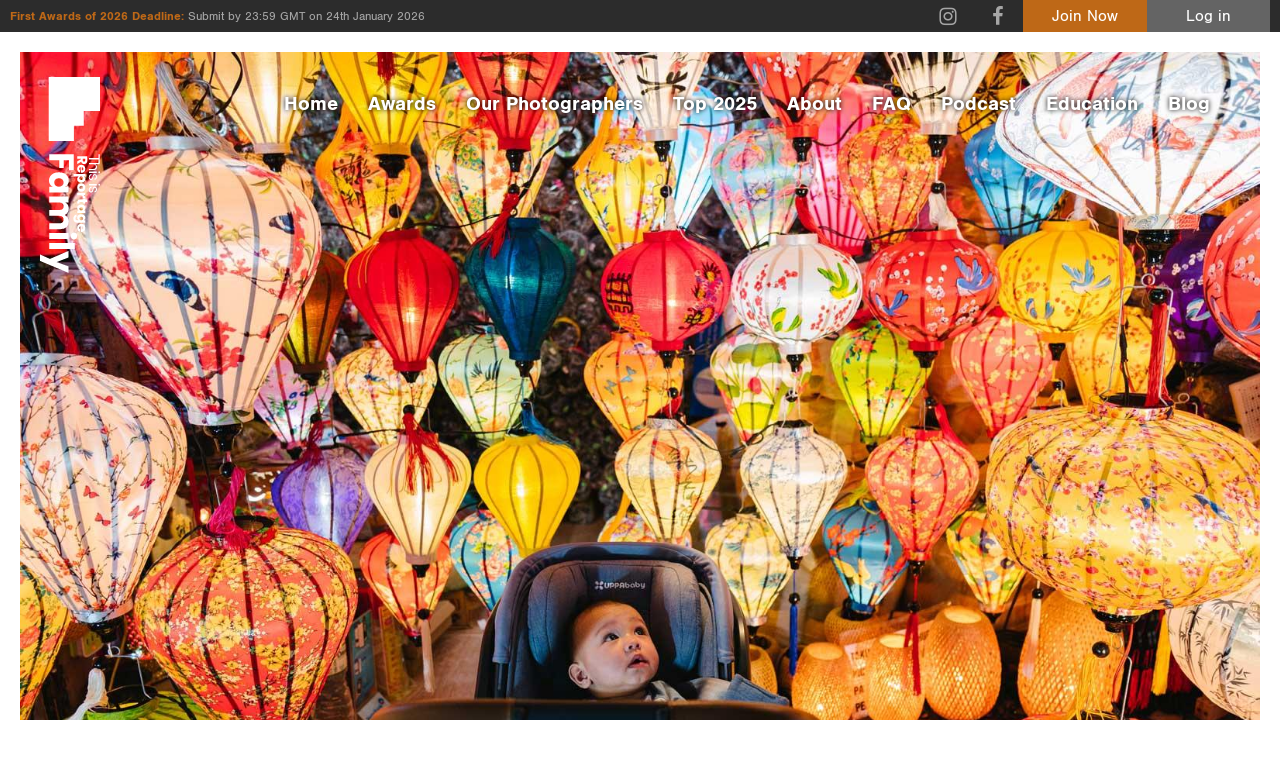

--- FILE ---
content_type: text/html; charset=UTF-8
request_url: http://thisisreportagefamily.com/p/thongvo/view-galleries/
body_size: 47376
content:
<!doctype html>
<!--[if lt IE 7]> <html class="no-js lt-ie9 lt-ie8 lt-ie7" lang="en"> <![endif]-->
<!--[if IE 7]>	<html class="no-js lt-ie9 lt-ie8" lang="en"> <![endif]-->
<!--[if IE 8]>	<html class="no-js lt-ie9" lang="en"> <![endif]-->
<!--[if gt IE 8]><!--> <html class="no-js" lang="en"> <!--<![endif]-->
<head>
	
	<!-- Google Tag Manager -->
<script>(function(w,d,s,l,i){w[l]=w[l]||[];w[l].push({'gtm.start':
new Date().getTime(),event:'gtm.js'});var f=d.getElementsByTagName(s)[0],
j=d.createElement(s),dl=l!='dataLayer'?'&l='+l:'';j.async=true;j.src=
'https://www.googletagmanager.com/gtm.js?id='+i+dl;f.parentNode.insertBefore(j,f);
})(window,document,'script','dataLayer','GTM-PV6PLHM');</script>
<!-- End Google Tag Manager -->
	
	<meta charset="UTF-8">
	<meta http-equiv="X-UA-Compatible" content="IE=edge,chrome=1">

	<title>Thong Vo - View Galleries - This Is Reportage: Family</title>

	<meta name="viewport" content="width=device-width,initial-scale=1">
	<meta name="format-detection" content="telephone=no">
	
	<meta name='robots' content='index, follow, max-image-preview:large, max-snippet:-1, max-video-preview:-1' />

	<!-- This site is optimized with the Yoast SEO plugin v26.7 - https://yoast.com/wordpress/plugins/seo/ -->
	<meta name="description" content="View Thong Vo galleries." />
	<meta property="og:locale" content="en_GB" />
	<meta property="og:type" content="article" />
	<meta property="og:title" content="Family Photography Blog This is Reportage: Family" />
	<meta property="og:description" content="Welcome to the This is Reportage: Family photography blog! Check back for regular features, such as interviews and tips from great family photographers." />
	<meta property="og:url" content="https://thisisreportagefamily.com/family-photography-blog/" />
	<meta property="og:site_name" content="This is Reportage: Family" />
	<meta property="article:modified_time" content="2020-06-28T11:16:42+00:00" />
	<meta name="twitter:card" content="summary_large_image" />
	<script type="application/ld+json" class="yoast-schema-graph">{"@context":"https://schema.org","@graph":[{"@type":["WebPage","CollectionPage"],"@id":"https://thisisreportagefamily.com/family-photography-blog/","url":"https://thisisreportagefamily.com/family-photography-blog/","name":"Family Photography Blog This is Reportage: Family","isPartOf":{"@id":"https://thisisreportagefamily.com/#website"},"datePublished":"2017-08-17T21:01:32+00:00","dateModified":"2020-06-28T11:16:42+00:00","description":"Welcome to the This is Reportage: Family photography blog! Check back for regular features, such as interviews and tips from great family photographers.","breadcrumb":{"@id":"https://thisisreportagefamily.com/family-photography-blog/#breadcrumb"},"inLanguage":"en-GB"},{"@type":"BreadcrumbList","@id":"https://thisisreportagefamily.com/family-photography-blog/#breadcrumb","itemListElement":[{"@type":"ListItem","position":1,"name":"Home","item":"https://thisisreportagefamily.com/"},{"@type":"ListItem","position":2,"name":"Family Photography Blog"}]},{"@type":"WebSite","@id":"https://thisisreportagefamily.com/#website","url":"https://thisisreportagefamily.com/","name":"This is Reportage: Family","description":"","potentialAction":[{"@type":"SearchAction","target":{"@type":"EntryPoint","urlTemplate":"https://thisisreportagefamily.com/?s={search_term_string}"},"query-input":{"@type":"PropertyValueSpecification","valueRequired":true,"valueName":"search_term_string"}}],"inLanguage":"en-GB"}]}</script>
	<!-- / Yoast SEO plugin. -->


<style id='wp-img-auto-sizes-contain-inline-css' type='text/css'>
img:is([sizes=auto i],[sizes^="auto," i]){contain-intrinsic-size:3000px 1500px}
/*# sourceURL=wp-img-auto-sizes-contain-inline-css */
</style>
<link rel='stylesheet' id='ddpf_admin_styles-css' href='http://thisisreportagefamily.com/wp-content/plugins/this-is-reportage/css/admin.css' type='text/css' media='all' />
<link rel='stylesheet' id='main-css' href='http://thisisreportagefamily.com/wp-content/plugins/this-is-reportage/css//main.css' type='text/css' media='all' />
<style id='wp-block-library-inline-css' type='text/css'>
:root{--wp-block-synced-color:#7a00df;--wp-block-synced-color--rgb:122,0,223;--wp-bound-block-color:var(--wp-block-synced-color);--wp-editor-canvas-background:#ddd;--wp-admin-theme-color:#007cba;--wp-admin-theme-color--rgb:0,124,186;--wp-admin-theme-color-darker-10:#006ba1;--wp-admin-theme-color-darker-10--rgb:0,107,160.5;--wp-admin-theme-color-darker-20:#005a87;--wp-admin-theme-color-darker-20--rgb:0,90,135;--wp-admin-border-width-focus:2px}@media (min-resolution:192dpi){:root{--wp-admin-border-width-focus:1.5px}}.wp-element-button{cursor:pointer}:root .has-very-light-gray-background-color{background-color:#eee}:root .has-very-dark-gray-background-color{background-color:#313131}:root .has-very-light-gray-color{color:#eee}:root .has-very-dark-gray-color{color:#313131}:root .has-vivid-green-cyan-to-vivid-cyan-blue-gradient-background{background:linear-gradient(135deg,#00d084,#0693e3)}:root .has-purple-crush-gradient-background{background:linear-gradient(135deg,#34e2e4,#4721fb 50%,#ab1dfe)}:root .has-hazy-dawn-gradient-background{background:linear-gradient(135deg,#faaca8,#dad0ec)}:root .has-subdued-olive-gradient-background{background:linear-gradient(135deg,#fafae1,#67a671)}:root .has-atomic-cream-gradient-background{background:linear-gradient(135deg,#fdd79a,#004a59)}:root .has-nightshade-gradient-background{background:linear-gradient(135deg,#330968,#31cdcf)}:root .has-midnight-gradient-background{background:linear-gradient(135deg,#020381,#2874fc)}:root{--wp--preset--font-size--normal:16px;--wp--preset--font-size--huge:42px}.has-regular-font-size{font-size:1em}.has-larger-font-size{font-size:2.625em}.has-normal-font-size{font-size:var(--wp--preset--font-size--normal)}.has-huge-font-size{font-size:var(--wp--preset--font-size--huge)}.has-text-align-center{text-align:center}.has-text-align-left{text-align:left}.has-text-align-right{text-align:right}.has-fit-text{white-space:nowrap!important}#end-resizable-editor-section{display:none}.aligncenter{clear:both}.items-justified-left{justify-content:flex-start}.items-justified-center{justify-content:center}.items-justified-right{justify-content:flex-end}.items-justified-space-between{justify-content:space-between}.screen-reader-text{border:0;clip-path:inset(50%);height:1px;margin:-1px;overflow:hidden;padding:0;position:absolute;width:1px;word-wrap:normal!important}.screen-reader-text:focus{background-color:#ddd;clip-path:none;color:#444;display:block;font-size:1em;height:auto;left:5px;line-height:normal;padding:15px 23px 14px;text-decoration:none;top:5px;width:auto;z-index:100000}html :where(.has-border-color){border-style:solid}html :where([style*=border-top-color]){border-top-style:solid}html :where([style*=border-right-color]){border-right-style:solid}html :where([style*=border-bottom-color]){border-bottom-style:solid}html :where([style*=border-left-color]){border-left-style:solid}html :where([style*=border-width]){border-style:solid}html :where([style*=border-top-width]){border-top-style:solid}html :where([style*=border-right-width]){border-right-style:solid}html :where([style*=border-bottom-width]){border-bottom-style:solid}html :where([style*=border-left-width]){border-left-style:solid}html :where(img[class*=wp-image-]){height:auto;max-width:100%}:where(figure){margin:0 0 1em}html :where(.is-position-sticky){--wp-admin--admin-bar--position-offset:var(--wp-admin--admin-bar--height,0px)}@media screen and (max-width:600px){html :where(.is-position-sticky){--wp-admin--admin-bar--position-offset:0px}}

/*# sourceURL=wp-block-library-inline-css */
</style><style id='global-styles-inline-css' type='text/css'>
:root{--wp--preset--aspect-ratio--square: 1;--wp--preset--aspect-ratio--4-3: 4/3;--wp--preset--aspect-ratio--3-4: 3/4;--wp--preset--aspect-ratio--3-2: 3/2;--wp--preset--aspect-ratio--2-3: 2/3;--wp--preset--aspect-ratio--16-9: 16/9;--wp--preset--aspect-ratio--9-16: 9/16;--wp--preset--color--black: #000000;--wp--preset--color--cyan-bluish-gray: #abb8c3;--wp--preset--color--white: #ffffff;--wp--preset--color--pale-pink: #f78da7;--wp--preset--color--vivid-red: #cf2e2e;--wp--preset--color--luminous-vivid-orange: #ff6900;--wp--preset--color--luminous-vivid-amber: #fcb900;--wp--preset--color--light-green-cyan: #7bdcb5;--wp--preset--color--vivid-green-cyan: #00d084;--wp--preset--color--pale-cyan-blue: #8ed1fc;--wp--preset--color--vivid-cyan-blue: #0693e3;--wp--preset--color--vivid-purple: #9b51e0;--wp--preset--gradient--vivid-cyan-blue-to-vivid-purple: linear-gradient(135deg,rgb(6,147,227) 0%,rgb(155,81,224) 100%);--wp--preset--gradient--light-green-cyan-to-vivid-green-cyan: linear-gradient(135deg,rgb(122,220,180) 0%,rgb(0,208,130) 100%);--wp--preset--gradient--luminous-vivid-amber-to-luminous-vivid-orange: linear-gradient(135deg,rgb(252,185,0) 0%,rgb(255,105,0) 100%);--wp--preset--gradient--luminous-vivid-orange-to-vivid-red: linear-gradient(135deg,rgb(255,105,0) 0%,rgb(207,46,46) 100%);--wp--preset--gradient--very-light-gray-to-cyan-bluish-gray: linear-gradient(135deg,rgb(238,238,238) 0%,rgb(169,184,195) 100%);--wp--preset--gradient--cool-to-warm-spectrum: linear-gradient(135deg,rgb(74,234,220) 0%,rgb(151,120,209) 20%,rgb(207,42,186) 40%,rgb(238,44,130) 60%,rgb(251,105,98) 80%,rgb(254,248,76) 100%);--wp--preset--gradient--blush-light-purple: linear-gradient(135deg,rgb(255,206,236) 0%,rgb(152,150,240) 100%);--wp--preset--gradient--blush-bordeaux: linear-gradient(135deg,rgb(254,205,165) 0%,rgb(254,45,45) 50%,rgb(107,0,62) 100%);--wp--preset--gradient--luminous-dusk: linear-gradient(135deg,rgb(255,203,112) 0%,rgb(199,81,192) 50%,rgb(65,88,208) 100%);--wp--preset--gradient--pale-ocean: linear-gradient(135deg,rgb(255,245,203) 0%,rgb(182,227,212) 50%,rgb(51,167,181) 100%);--wp--preset--gradient--electric-grass: linear-gradient(135deg,rgb(202,248,128) 0%,rgb(113,206,126) 100%);--wp--preset--gradient--midnight: linear-gradient(135deg,rgb(2,3,129) 0%,rgb(40,116,252) 100%);--wp--preset--font-size--small: 13px;--wp--preset--font-size--medium: 20px;--wp--preset--font-size--large: 36px;--wp--preset--font-size--x-large: 42px;--wp--preset--spacing--20: 0.44rem;--wp--preset--spacing--30: 0.67rem;--wp--preset--spacing--40: 1rem;--wp--preset--spacing--50: 1.5rem;--wp--preset--spacing--60: 2.25rem;--wp--preset--spacing--70: 3.38rem;--wp--preset--spacing--80: 5.06rem;--wp--preset--shadow--natural: 6px 6px 9px rgba(0, 0, 0, 0.2);--wp--preset--shadow--deep: 12px 12px 50px rgba(0, 0, 0, 0.4);--wp--preset--shadow--sharp: 6px 6px 0px rgba(0, 0, 0, 0.2);--wp--preset--shadow--outlined: 6px 6px 0px -3px rgb(255, 255, 255), 6px 6px rgb(0, 0, 0);--wp--preset--shadow--crisp: 6px 6px 0px rgb(0, 0, 0);}:where(.is-layout-flex){gap: 0.5em;}:where(.is-layout-grid){gap: 0.5em;}body .is-layout-flex{display: flex;}.is-layout-flex{flex-wrap: wrap;align-items: center;}.is-layout-flex > :is(*, div){margin: 0;}body .is-layout-grid{display: grid;}.is-layout-grid > :is(*, div){margin: 0;}:where(.wp-block-columns.is-layout-flex){gap: 2em;}:where(.wp-block-columns.is-layout-grid){gap: 2em;}:where(.wp-block-post-template.is-layout-flex){gap: 1.25em;}:where(.wp-block-post-template.is-layout-grid){gap: 1.25em;}.has-black-color{color: var(--wp--preset--color--black) !important;}.has-cyan-bluish-gray-color{color: var(--wp--preset--color--cyan-bluish-gray) !important;}.has-white-color{color: var(--wp--preset--color--white) !important;}.has-pale-pink-color{color: var(--wp--preset--color--pale-pink) !important;}.has-vivid-red-color{color: var(--wp--preset--color--vivid-red) !important;}.has-luminous-vivid-orange-color{color: var(--wp--preset--color--luminous-vivid-orange) !important;}.has-luminous-vivid-amber-color{color: var(--wp--preset--color--luminous-vivid-amber) !important;}.has-light-green-cyan-color{color: var(--wp--preset--color--light-green-cyan) !important;}.has-vivid-green-cyan-color{color: var(--wp--preset--color--vivid-green-cyan) !important;}.has-pale-cyan-blue-color{color: var(--wp--preset--color--pale-cyan-blue) !important;}.has-vivid-cyan-blue-color{color: var(--wp--preset--color--vivid-cyan-blue) !important;}.has-vivid-purple-color{color: var(--wp--preset--color--vivid-purple) !important;}.has-black-background-color{background-color: var(--wp--preset--color--black) !important;}.has-cyan-bluish-gray-background-color{background-color: var(--wp--preset--color--cyan-bluish-gray) !important;}.has-white-background-color{background-color: var(--wp--preset--color--white) !important;}.has-pale-pink-background-color{background-color: var(--wp--preset--color--pale-pink) !important;}.has-vivid-red-background-color{background-color: var(--wp--preset--color--vivid-red) !important;}.has-luminous-vivid-orange-background-color{background-color: var(--wp--preset--color--luminous-vivid-orange) !important;}.has-luminous-vivid-amber-background-color{background-color: var(--wp--preset--color--luminous-vivid-amber) !important;}.has-light-green-cyan-background-color{background-color: var(--wp--preset--color--light-green-cyan) !important;}.has-vivid-green-cyan-background-color{background-color: var(--wp--preset--color--vivid-green-cyan) !important;}.has-pale-cyan-blue-background-color{background-color: var(--wp--preset--color--pale-cyan-blue) !important;}.has-vivid-cyan-blue-background-color{background-color: var(--wp--preset--color--vivid-cyan-blue) !important;}.has-vivid-purple-background-color{background-color: var(--wp--preset--color--vivid-purple) !important;}.has-black-border-color{border-color: var(--wp--preset--color--black) !important;}.has-cyan-bluish-gray-border-color{border-color: var(--wp--preset--color--cyan-bluish-gray) !important;}.has-white-border-color{border-color: var(--wp--preset--color--white) !important;}.has-pale-pink-border-color{border-color: var(--wp--preset--color--pale-pink) !important;}.has-vivid-red-border-color{border-color: var(--wp--preset--color--vivid-red) !important;}.has-luminous-vivid-orange-border-color{border-color: var(--wp--preset--color--luminous-vivid-orange) !important;}.has-luminous-vivid-amber-border-color{border-color: var(--wp--preset--color--luminous-vivid-amber) !important;}.has-light-green-cyan-border-color{border-color: var(--wp--preset--color--light-green-cyan) !important;}.has-vivid-green-cyan-border-color{border-color: var(--wp--preset--color--vivid-green-cyan) !important;}.has-pale-cyan-blue-border-color{border-color: var(--wp--preset--color--pale-cyan-blue) !important;}.has-vivid-cyan-blue-border-color{border-color: var(--wp--preset--color--vivid-cyan-blue) !important;}.has-vivid-purple-border-color{border-color: var(--wp--preset--color--vivid-purple) !important;}.has-vivid-cyan-blue-to-vivid-purple-gradient-background{background: var(--wp--preset--gradient--vivid-cyan-blue-to-vivid-purple) !important;}.has-light-green-cyan-to-vivid-green-cyan-gradient-background{background: var(--wp--preset--gradient--light-green-cyan-to-vivid-green-cyan) !important;}.has-luminous-vivid-amber-to-luminous-vivid-orange-gradient-background{background: var(--wp--preset--gradient--luminous-vivid-amber-to-luminous-vivid-orange) !important;}.has-luminous-vivid-orange-to-vivid-red-gradient-background{background: var(--wp--preset--gradient--luminous-vivid-orange-to-vivid-red) !important;}.has-very-light-gray-to-cyan-bluish-gray-gradient-background{background: var(--wp--preset--gradient--very-light-gray-to-cyan-bluish-gray) !important;}.has-cool-to-warm-spectrum-gradient-background{background: var(--wp--preset--gradient--cool-to-warm-spectrum) !important;}.has-blush-light-purple-gradient-background{background: var(--wp--preset--gradient--blush-light-purple) !important;}.has-blush-bordeaux-gradient-background{background: var(--wp--preset--gradient--blush-bordeaux) !important;}.has-luminous-dusk-gradient-background{background: var(--wp--preset--gradient--luminous-dusk) !important;}.has-pale-ocean-gradient-background{background: var(--wp--preset--gradient--pale-ocean) !important;}.has-electric-grass-gradient-background{background: var(--wp--preset--gradient--electric-grass) !important;}.has-midnight-gradient-background{background: var(--wp--preset--gradient--midnight) !important;}.has-small-font-size{font-size: var(--wp--preset--font-size--small) !important;}.has-medium-font-size{font-size: var(--wp--preset--font-size--medium) !important;}.has-large-font-size{font-size: var(--wp--preset--font-size--large) !important;}.has-x-large-font-size{font-size: var(--wp--preset--font-size--x-large) !important;}
/*# sourceURL=global-styles-inline-css */
</style>

<style id='classic-theme-styles-inline-css' type='text/css'>
/*! This file is auto-generated */
.wp-block-button__link{color:#fff;background-color:#32373c;border-radius:9999px;box-shadow:none;text-decoration:none;padding:calc(.667em + 2px) calc(1.333em + 2px);font-size:1.125em}.wp-block-file__button{background:#32373c;color:#fff;text-decoration:none}
/*# sourceURL=/wp-includes/css/classic-themes.min.css */
</style>
<link rel='stylesheet' id='contact-form-7-css' href='http://thisisreportagefamily.com/wp-content/plugins/contact-form-7/includes/css/styles.css' type='text/css' media='all' />
<link rel='stylesheet' id='tir-css' href='http://thisisreportagefamily.com/wp-content/themes/this-is-reportage-family/style.css' type='text/css' media='all' />
<script type="text/javascript" src="http://thisisreportagefamily.com/wp-includes/js/jquery/jquery.min.js" id="jquery-core-js"></script>
<script type="text/javascript" src="http://thisisreportagefamily.com/wp-includes/js/jquery/jquery-migrate.min.js" id="jquery-migrate-js"></script>
<script type="text/javascript" src="http://thisisreportagefamily.com/wp-content/plugins/this-is-reportage/js/main.js" id="main-js"></script>
<script type="text/javascript" src="http://thisisreportagefamily.com/wp-content/themes/this-is-reportage-family/script/libs/modernizr.min.js" id="modernizr-js"></script>
<link rel="icon" href="https://thisisreportagefamily.com/wp-content/uploads/2020/06/cropped-tirf-200x200.png" sizes="32x32" />
<link rel="icon" href="https://thisisreportagefamily.com/wp-content/uploads/2020/06/cropped-tirf-200x200.png" sizes="192x192" />
<link rel="apple-touch-icon" href="https://thisisreportagefamily.com/wp-content/uploads/2020/06/cropped-tirf-200x200.png" />
<meta name="msapplication-TileImage" content="https://thisisreportagefamily.com/wp-content/uploads/2020/06/cropped-tirf-500x500.png" />
	
</head>

<body class="wp-theme-this-is-reportage-family profile dark-header tir">

	<!-- Google Tag Manager (noscript) -->
<noscript><iframe src="https://www.googletagmanager.com/ns.html?id=GTM-PV6PLHM"
height="0" width="0" style="display:none;visibility:hidden"></iframe></noscript>
<!-- End Google Tag Manager (noscript) -->
	
	<svg xmlns="http://www.w3.org/2000/svg" style="display: none;">
		<symbol id="horz_logo" viewBox="0 0 1020 367">
			<path d="M294,160.78V310.62h36.09V250h47.27V222.45H330.08V189.6h61.2V160.78H294Zm160.61,30.1a47.57,47.57,0,0,0-26.07,7.31q-11.49,7.32-18.15,21t-6.65,32.32q0,18.45,6.65,32.22t18.15,21.09a47.57,47.57,0,0,0,26.07,7.31q13.5,0,23.21-6.15a36.83,36.83,0,0,0,14.35-16.74v21.41H528V192.36H492.17v21.4A37,37,0,0,0,477.81,197q-9.71-6.14-23.21-6.14Zm11.6,31.79q11.4,0,18.68,7.74t7.28,21.08q0,13.15-7.28,21t-18.68,7.84q-11.59,0-18.67-7.63t-7.07-21.2q0-13.56,7.07-21.19t18.67-7.63Zm239.34-31.58A43.91,43.91,0,0,0,682,197.66a47.29,47.29,0,0,0-16.78,17.59,39.3,39.3,0,0,0-15.62-17.91,45.29,45.29,0,0,0-23.85-6.25q-12.87,0-22.48,5.72A35.19,35.19,0,0,0,589,212.5V192.36H553V310.62H589V247.89q0-12.3,6.33-18.87t17.1-6.57q10.34,0,16.25,6.26t5.91,17.48v64.43h36.09V247.89q0-12.09,6.23-18.76t17-6.68q10.34,0,16.35,6.26t6,17.48v64.43h35.88V242q0-23.94-12.45-37.41t-34.2-13.45Zm67.32-32a17.5,17.5,0,0,0,5.91,13.46q5.91,5.4,15.62,5.4t15.62-5.4a17.5,17.5,0,0,0,5.91-13.46A17.75,17.75,0,0,0,810,145.42q-5.91-5.4-15.62-5.4t-15.62,5.4a17.75,17.75,0,0,0-5.91,13.67Zm3.38,33.28V310.62h36.09V192.36H776.24Zm61-38.58V310.62h36.09V153.79Zm47.91,38.58,49.39,113.81L906.88,367h39.68L1020,192.36H980.11l-26.38,72.48-28.28-72.48H885.14Z"/><path d="M0,0H247V162.75H0ZM0,162.75H168.84v72H0Zm0,72H121.31V308H0Z"/><path d="M353.57,139.14l-14.68-24.21c4.72-1.17,8.31-3.31,10.79-6.45a17.87,17.87,0,0,0,3.72-11.41A19.79,19.79,0,0,0,350.86,87a17.51,17.51,0,0,0-7.6-6.93,27.68,27.68,0,0,0-12.41-2.52H305.32v61.58h14.95V115.88h3.41l13.37,23.26Zm-33.3-49h9.26q4.38,0,6.52,2.09a7.7,7.7,0,0,1,2.14,5.75,7.57,7.57,0,0,1-2.1,5.79q-2.1,2-6.56,2h-9.26V90.1Zm87,23.43a24.74,24.74,0,0,0-3-12.32,21,21,0,0,0-8.52-8.32,28.77,28.77,0,0,0-25.52,0,21.25,21.25,0,0,0-8.7,8.62,27.07,27.07,0,0,0-3.1,13.29,26.78,26.78,0,0,0,3.14,13.24,21.53,21.53,0,0,0,8.7,8.66,28.13,28.13,0,0,0,23.82.7,22.26,22.26,0,0,0,8.22-6.36,20.49,20.49,0,0,0,4.19-9.18H390.63a7.68,7.68,0,0,1-2.88,4.26,8.9,8.9,0,0,1-5.51,1.66,9.05,9.05,0,0,1-6.47-2.4q-2.53-2.4-2.8-7.88H406.8a20.78,20.78,0,0,0,.44-4Zm-15.12-2.27H373.06a10.23,10.23,0,0,1,3.06-7.14,9.86,9.86,0,0,1,6.82-2.44,9.55,9.55,0,0,1,6.6,2.4q2.65,2.4,2.58,7.18Zm53.31-21.33a17.64,17.64,0,0,0-9.61,2.52A14.67,14.67,0,0,0,430,99.33v-8.8H415V162.3H430v-32a14.63,14.63,0,0,0,5.86,6.88,17.64,17.64,0,0,0,9.61,2.53,19.82,19.82,0,0,0,10.8-3,20.59,20.59,0,0,0,7.52-8.67,30,30,0,0,0,2.75-13.24,30,30,0,0,0-2.75-13.28,20.65,20.65,0,0,0-7.52-8.62,19.82,19.82,0,0,0-10.8-3h0ZM440.62,103a10.09,10.09,0,0,1,7.74,3.14q2.92,3.14,2.93,8.71c0,3.71-1,6.62-2.93,8.71a11,11,0,0,1-15.47-.09,12.12,12.12,0,0,1-3-8.62q0-5.49,3-8.67a10.19,10.19,0,0,1,7.73-3.18Zm56.47-13.06a27.7,27.7,0,0,0-13,3,22,22,0,0,0-9,8.66,28.38,28.38,0,0,0,0,26.48,22,22,0,0,0,9,8.67,29.67,29.67,0,0,0,26,0,22,22,0,0,0,9-8.67,28.38,28.38,0,0,0,0-26.48,22,22,0,0,0-9-8.66,27.45,27.45,0,0,0-13-3h0Zm0,12.89a9.37,9.37,0,0,1,7.16,3.09q2.89,3.09,2.89,8.93t-2.89,8.88a9.45,9.45,0,0,1-7.16,3,9.59,9.59,0,0,1-7.21-3c-2-2-2.93-5-2.93-8.88s1-6.87,2.93-8.93a9.51,9.51,0,0,1,7.21-3.09Zm48-3.14V90.54H530.13v48.6h14.94V117q0-6,3.28-8.54c2.19-1.68,5.26-2.53,9.22-2.53h4.28V90a18.42,18.42,0,0,0-9.57,2.62,21.14,21.14,0,0,0-7.21,7.05Zm46,26.65a5.64,5.64,0,0,1-4-1.13c-.79-.75-1.18-2.09-1.18-4V103.08h9.79V90.54h-9.79V78.6H570.94V90.54h-6.55v12.54h6.55v17.86q0,9.75,4.77,14T589,139.14h6.73v-12.8h-4.72Zm31.64-36.4a19.72,19.72,0,0,0-10.8,3,20.5,20.5,0,0,0-7.51,8.62,29.83,29.83,0,0,0-2.76,13.28,29.91,29.91,0,0,0,2.76,13.24,20.62,20.62,0,0,0,7.51,8.67,19.8,19.8,0,0,0,10.8,3,17.67,17.67,0,0,0,9.61-2.53,15.12,15.12,0,0,0,5.94-6.88v8.8H653.1V90.53H638.24v8.8a15.17,15.17,0,0,0-5.94-6.88,17.75,17.75,0,0,0-9.61-2.53h0Zm4.8,13.06a10.18,10.18,0,0,1,7.74,3.18q3,3.18,3,8.67a12.12,12.12,0,0,1-3,8.62,11,11,0,0,1-15.47.09c-2-2.09-2.93-5-2.93-8.71s1-6.62,2.93-8.71a10.05,10.05,0,0,1,7.73-3.14ZM682,89.93a19.8,19.8,0,0,0-10.8,3,20.5,20.5,0,0,0-7.51,8.62,29.83,29.83,0,0,0-2.76,13.28,29.91,29.91,0,0,0,2.76,13.24,20.62,20.62,0,0,0,7.51,8.67,19.8,19.8,0,0,0,10.8,3,17.67,17.67,0,0,0,9.61-2.53,15.2,15.2,0,0,0,6-6.88v8.54q0,5.83-2.85,8.49a10.5,10.5,0,0,1-7.47,2.66,11.63,11.63,0,0,1-6.51-1.66,7.37,7.37,0,0,1-3.19-4.62H662.72a21,21,0,0,0,7.91,14.07q6.6,5.19,17.61,5.18,8,0,13.46-3.22a20,20,0,0,0,8-8.67,27.77,27.77,0,0,0,2.62-12.23V90.54H697.51v8.8a15.2,15.2,0,0,0-6-6.88A17.67,17.67,0,0,0,682,89.93Zm4.8,13.06a10.21,10.21,0,0,1,7.74,3.18q3,3.18,3,8.67a12.17,12.17,0,0,1-3,8.62,11,11,0,0,1-15.47.09c-1.95-2.09-2.93-5-2.93-8.71s1-6.62,2.93-8.71a10.05,10.05,0,0,1,7.73-3.14ZM769,113.53a24.53,24.53,0,0,0-3-12.32,20.88,20.88,0,0,0-8.52-8.32,28.77,28.77,0,0,0-25.52,0,21.27,21.27,0,0,0-8.7,8.63,27,27,0,0,0-3.1,13.28,26.79,26.79,0,0,0,3.15,13.24,21.46,21.46,0,0,0,8.7,8.66,28.1,28.1,0,0,0,23.81.7,22.34,22.34,0,0,0,8.22-6.35,20.59,20.59,0,0,0,4.2-9.19H752.4a7.79,7.79,0,0,1-2.88,4.27,8.94,8.94,0,0,1-5.52,1.65,9.1,9.1,0,0,1-6.47-2.4q-2.53-2.4-2.8-7.88h33.83a20.85,20.85,0,0,0,.43-4h0Zm-15.12-2.26h-19a10.17,10.17,0,0,1,3.06-7.15,9.76,9.76,0,0,1,6.81-2.43,9.46,9.46,0,0,1,6.6,2.39q2.67,2.4,2.58,7.19Z"/><path d="M372.11,18.37a19.25,19.25,0,0,0-10.95,3.18,16.57,16.57,0,0,0-6.6,9.1V2.3H346.5V67.64h8.06V41.94q0-8.2,4-12.49a13.82,13.82,0,0,1,10.63-4.28q6.39,0,10.1,3.88T383,40.18V67.64h8.06V39.48q0-10.24-5.22-15.68T372.1,18.37h0ZM398.07,5a4.62,4.62,0,0,0,1.5,3.58,6.51,6.51,0,0,0,8,0A4.62,4.62,0,0,0,409.05,5a4.62,4.62,0,0,0-1.5-3.58,6.51,6.51,0,0,0-8,0A4.62,4.62,0,0,0,398.07,5Zm1.41,14.22V67.64h8.07V19.17Zm32.26-.62q-7.8,0-12.32,3.75a12.22,12.22,0,0,0-4.52,9.85,11,11,0,0,0,2.26,7.28,13.17,13.17,0,0,0,5.5,3.93,64.54,64.54,0,0,0,8.64,2.47,62.52,62.52,0,0,1,6.82,1.86,11.07,11.07,0,0,1,4.16,2.56,6.06,6.06,0,0,1,1.69,4.5,7.11,7.11,0,0,1-2.35,5.56,9.39,9.39,0,0,1-6.51,2.12,13.91,13.91,0,0,1-9-2.74,10.06,10.06,0,0,1-3.85-7.15h-7.8a16.53,16.53,0,0,0,6.47,11.57q5.49,4.15,14.17,4.15,7.45,0,11.92-3.71a11.9,11.9,0,0,0,4.48-9.62,11.54,11.54,0,0,0-2.35-7.6,13.62,13.62,0,0,0-5.67-4.1,66.42,66.42,0,0,0-8.73-2.52,67.4,67.4,0,0,1-6.69-1.81A10.56,10.56,0,0,1,424,36.43a5.83,5.83,0,0,1-1.64-4.29,7,7,0,0,1,2.44-5.6,10.1,10.1,0,0,1,6.78-2.08,11.74,11.74,0,0,1,8.2,2.78,11.16,11.16,0,0,1,3.59,7.11h7.71A18,18,0,0,0,445,22.83q-5-4.29-13.25-4.28ZM474.8,5a4.6,4.6,0,0,0,1.51,3.58,6.5,6.5,0,0,0,8,0A4.6,4.6,0,0,0,485.79,5a4.6,4.6,0,0,0-1.51-3.58,6.5,6.5,0,0,0-8,0A4.6,4.6,0,0,0,474.8,5Zm1.42,14.22V67.64h8.06V19.17Zm32.25-.62q-7.8,0-12.32,3.75a12.18,12.18,0,0,0-4.51,9.85,11,11,0,0,0,2.25,7.28,13.23,13.23,0,0,0,5.5,3.93A65,65,0,0,0,508,45.83a61.91,61.91,0,0,1,6.82,1.86A11.11,11.11,0,0,1,519,50.25a6.09,6.09,0,0,1,1.68,4.5,7.11,7.11,0,0,1-2.35,5.56,9.37,9.37,0,0,1-6.51,2.12,13.88,13.88,0,0,1-9-2.74A10.11,10.11,0,0,1,499,52.54h-7.8a16.53,16.53,0,0,0,6.47,11.57q5.49,4.15,14.18,4.15,7.44,0,11.91-3.71a11.9,11.9,0,0,0,4.48-9.62,11.54,11.54,0,0,0-2.35-7.6,13.62,13.62,0,0,0-5.67-4.1,66.42,66.42,0,0,0-8.73-2.52,67.4,67.4,0,0,1-6.69-1.81,10.64,10.64,0,0,1-4.08-2.47,5.78,5.78,0,0,1-1.63-4.29,6.94,6.94,0,0,1,2.43-5.6,10.12,10.12,0,0,1,6.78-2.08,11.74,11.74,0,0,1,8.2,2.78,11.16,11.16,0,0,1,3.59,7.11h7.71a18,18,0,0,0-6.07-11.52q-5-4.29-13.25-4.28Z"/><path d="M294,2V8.91h22v59H326V8.91h22V2Z"/><rect x="348.03" y="2" width="6.28" height="0.53"/>
		</symbol>
		<symbol id="vert_logo" viewBox="0 0 289 943">
			<path d="M162.39,372H44.4v28.38H92.13v37.19h21.7V400.37H139.7v48.14h22.7V372Zm-23.7,126.32a37.33,37.33,0,0,0-5.76-20.5,39.42,39.42,0,0,0-16.52-14.28Q105.64,458.31,91,458.3q-14.52,0-25.37,5.23A39.3,39.3,0,0,0,49,477.81a37.33,37.33,0,0,0-5.76,20.5q0,10.62,4.84,18.26a29,29,0,0,0,13.18,11.29H44.4v28.22h93.13V527.86H120.67a29.09,29.09,0,0,0,13.18-11.29q4.85-7.64,4.84-18.26Zm-25,9.13a19.26,19.26,0,0,1-6.09,14.69q-6.1,5.73-16.61,5.73-10.35,0-16.52-5.73a19.15,19.15,0,0,1-6.18-14.69q0-9.13,6-14.69T91,487.19q10.68,0,16.69,5.56t6,14.69Zm24.87,188.24a34.54,34.54,0,0,0-5.18-18.51A37.25,37.25,0,0,0,119.5,664a30.91,30.91,0,0,0,14.1-12.29,35.47,35.47,0,0,0,4.92-18.75,33.8,33.8,0,0,0-4.5-17.68,27.79,27.79,0,0,0-12.35-11.2h15.85V575.66H44.4v28.39H93.8q9.67,0,14.85,5t5.18,13.44q0,8.13-4.93,12.78T95.13,639.9H44.4v28.39H93.8q9.51,0,14.77,4.9t5.26,13.36q0,8.13-4.93,12.86t-13.76,4.73H44.4v28.22H98.47q18.86,0,29.46-9.79t10.6-26.89Zm25.2,53a13.78,13.78,0,0,0-10.6,4.65q-4.26,4.63-4.26,12.28t4.26,12.28a13.78,13.78,0,0,0,10.6,4.65,13.92,13.92,0,0,0,10.76-4.65q4.26-4.65,4.26-12.28t-4.26-12.28a13.92,13.92,0,0,0-10.76-4.65Zm-26.2,2.65H44.4v28.39h93.13V751.28Zm30.37,48H44.4v28.39H167.9V799.25Zm-30.37,37.68L47.9,875.78,0,854v31.21L137.52,943V911.63L80.44,890.88l57.08-22.24v-31.7Z"/><path d="M179.43,418.85,198.5,407.3a14.94,14.94,0,0,0,5.08,8.49,14,14,0,0,0,9,2.92,15.65,15.65,0,0,0,7.92-2,13.79,13.79,0,0,0,5.46-6,21.77,21.77,0,0,0,2-9.76V380.9h-48.5v11.76h18.32v2.68l-18.32,10.52v13Zm38.62-26.19V400a7.07,7.07,0,0,1-1.65,5.12,6,6,0,0,1-4.52,1.68,5.92,5.92,0,0,1-4.57-1.65c-1-1.1-1.54-2.82-1.54-5.15v-7.29Zm-18.45,68.4a19.47,19.47,0,0,0,9.71-2.37,16.57,16.57,0,0,0,6.55-6.7,22.64,22.64,0,0,0,0-20.08,16.75,16.75,0,0,0-6.79-6.84,23.42,23.42,0,0,0-20.88,0,16.85,16.85,0,0,0-6.83,6.84,22.12,22.12,0,0,0-.55,18.73,17.61,17.61,0,0,0,5,6.46,16.13,16.13,0,0,0,7.24,3.3V448a6,6,0,0,1-3.36-2.27,6.86,6.86,0,0,1-1.3-4.33,7.09,7.09,0,0,1,1.88-5.09q1.89-2,6.21-2.2v26.6a15.91,15.91,0,0,0,3.15.35Zm1.78-11.89v-15a8,8,0,0,1,5.63,2.41,7.68,7.68,0,0,1,1.92,5.36,7.46,7.46,0,0,1-1.89,5.19c-1.26,1.4-3.14,2.07-5.66,2Zm16.8,41.93a13.86,13.86,0,0,0-2-7.56,11.6,11.6,0,0,0-5.42-4.61h6.92V467.18H161.19v11.75h25.17a11.56,11.56,0,0,0-5.42,4.61,14,14,0,0,0-2,7.56,15.61,15.61,0,0,0,2.37,8.49,16.14,16.14,0,0,0,6.82,5.91,26.25,26.25,0,0,0,20.89,0,16.26,16.26,0,0,0,6.79-5.91,15.52,15.52,0,0,0,2.36-8.49Zm-10.28-3.78a7.94,7.94,0,0,1-2.47,6.08,11.37,11.37,0,0,1-13.72,0,8.63,8.63,0,0,1,.07-12.16,10.94,10.94,0,0,1,13.62,0,8,8,0,0,1,2.5,6.08Zm10.29,44.41a21.79,21.79,0,0,0-2.37-10.24,17.33,17.33,0,0,0-6.82-7.12,22.35,22.35,0,0,0-20.85,0,17.29,17.29,0,0,0-6.83,7.12,23.31,23.31,0,0,0,0,20.45,17.44,17.44,0,0,0,6.83,7.08A22.41,22.41,0,0,0,209,549a17.35,17.35,0,0,0,6.82-7.08,21.58,21.58,0,0,0,2.37-10.21Zm-10.15,0a7.43,7.43,0,0,1-2.44,5.64c-1.62,1.51-4,2.26-7,2.26s-5.39-.75-7-2.26a7.86,7.86,0,0,1,0-11.31c1.6-1.54,3.94-2.3,7-2.3s5.41.76,7,2.3a7.49,7.49,0,0,1,2.44,5.67Zm2.47,37.74h7.2V557.71H179.43v11.76h17.42q4.74,0,6.73,2.58c1.32,1.71,2,4.13,2,7.25v3.37h12.55a14.56,14.56,0,0,0-2.06-7.53,16.66,16.66,0,0,0-5.56-5.67h0Zm-21,36.16a4.44,4.44,0,0,1,.89-3.13,4.28,4.28,0,0,1,3.15-.93h14.27v7.7h9.88v-7.7h9.4V589.82h-9.4v-5.16h-9.88v5.16H193.77q-7.68,0-11,3.74t-3.33,10.49v5.29h10.09v-3.71Zm28.67,24.88a15.63,15.63,0,0,0-2.37-8.49,16.2,16.2,0,0,0-6.79-5.91,26.23,26.23,0,0,0-20.88,0,16.17,16.17,0,0,0-6.83,5.91,15.63,15.63,0,0,0-2.37,8.49,13.93,13.93,0,0,0,2,7.56,12,12,0,0,0,5.42,4.68h-6.93v11.68h38.28V642.75h-6.93a12,12,0,0,0,5.42-4.68,13.93,13.93,0,0,0,2-7.56Zm-10.29,3.78a8,8,0,0,1-2.5,6.09,11,11,0,0,1-13.62,0,8.65,8.65,0,0,1-.06-12.17,11.36,11.36,0,0,1,13.71,0,7.87,7.87,0,0,1,2.47,6.08Zm10.29,42.83a15.61,15.61,0,0,0-2.37-8.49,16.2,16.2,0,0,0-6.79-5.91,26.23,26.23,0,0,0-20.88,0,16.17,16.17,0,0,0-6.83,5.91,15.52,15.52,0,0,0-2.36,8.49,13.86,13.86,0,0,0,2,7.56,12,12,0,0,0,5.42,4.68h-6.72q-4.59,0-6.69-2.24a8.24,8.24,0,0,1-2.09-5.87,9.15,9.15,0,0,1,1.3-5.13,5.8,5.8,0,0,1,3.64-2.5V662a16.6,16.6,0,0,0-11.08,6.22q-4.08,5.19-4.08,13.85a20.37,20.37,0,0,0,2.54,10.59A15.78,15.78,0,0,0,170,699a21.81,21.81,0,0,0,9.64,2.06H217.7V689.36h-6.92a11.9,11.9,0,0,0,5.41-4.68,13.79,13.79,0,0,0,2-7.56h0ZM207.9,680.9a8,8,0,0,1-2.5,6.08,10.94,10.94,0,0,1-13.62,0,8.64,8.64,0,0,1-.06-12.16,11.36,11.36,0,0,1,13.71,0,7.87,7.87,0,0,1,2.47,6.08Zm-8.3,64.69a19.47,19.47,0,0,0,9.71-2.37,16.57,16.57,0,0,0,6.55-6.7,22.64,22.64,0,0,0,0-20.08A16.63,16.63,0,0,0,209,709.6a23.42,23.42,0,0,0-20.88,0,16.79,16.79,0,0,0-6.83,6.84,22.12,22.12,0,0,0-.55,18.73,17.61,17.61,0,0,0,5,6.46A16.23,16.23,0,0,0,193,745V732.53a6.1,6.1,0,0,1-3.37-2.27,7,7,0,0,1-1.3-4.33,7.14,7.14,0,0,1,1.89-5.09q1.89-2,6.21-2.2v26.6a15.91,15.91,0,0,0,3.15.35Zm1.78-11.89v-15a8,8,0,0,1,5.63,2.41,7.68,7.68,0,0,1,1.92,5.36,7.46,7.46,0,0,1-1.89,5.19c-1.26,1.4-3.14,2.07-5.66,2Z"/><path d="M274.53,433.43a15,15,0,0,0-2.5-8.61,13,13,0,0,0-7.16-5.19h22.32v-6.34H235.73v6.34H256q6.46,0,9.84,3.14a10.88,10.88,0,0,1,3.37,8.36,10.49,10.49,0,0,1-3.06,7.95c-2,1.94-5,2.92-8.76,2.92H235.73v6.34h22.18q8.07,0,12.35-4.11a14.28,14.28,0,0,0,4.27-10.8Zm10.57,20.42a3.63,3.63,0,0,0-2.82,1.18,5.13,5.13,0,0,0,0,6.28,3.94,3.94,0,0,0,5.57.06l.07-.06a5.13,5.13,0,0,0,0-6.28,3.63,3.63,0,0,0-2.82-1.18ZM273.9,455H235.73v6.35h38.18V455Zm.49,25.37q0-6.13-2.95-9.69a9.62,9.62,0,0,0-7.76-3.55,8.64,8.64,0,0,0-5.73,1.78,10.31,10.31,0,0,0-3.1,4.32,51.7,51.7,0,0,0-1.94,6.8,52.4,52.4,0,0,1-1.46,5.36,8.72,8.72,0,0,1-2,3.28,4.76,4.76,0,0,1-3.55,1.32,5.57,5.57,0,0,1-4.38-1.85,7.4,7.4,0,0,1-1.67-5.12A11,11,0,0,1,242,475.9a8,8,0,0,1,5.63-3v-6.13a13,13,0,0,0-9.11,5.09q-3.27,4.32-3.27,11.15,0,5.85,2.92,9.37a9.37,9.37,0,0,0,7.58,3.52,9.06,9.06,0,0,0,6-1.85,10.75,10.75,0,0,0,3.24-4.46,54.32,54.32,0,0,0,2-6.86,53,53,0,0,1,1.42-5.26,8.29,8.29,0,0,1,1.95-3.21,4.59,4.59,0,0,1,3.37-1.29,5.53,5.53,0,0,1,4.42,1.92,7.92,7.92,0,0,1,1.63,5.33,9.2,9.2,0,0,1-2.19,6.45,8.76,8.76,0,0,1-5.6,2.82v6.06a14.18,14.18,0,0,0,9.07-4.77q3.38-3.94,3.38-10.42ZM285.1,514.2a3.6,3.6,0,0,0-2.82,1.19,5.12,5.12,0,0,0,0,6.27,3.94,3.94,0,0,0,5.57.06l.07-.06a5.12,5.12,0,0,0,0-6.27,3.6,3.6,0,0,0-2.82-1.19Zm-11.2,1.12H235.73v6.34h38.18v-6.34Zm.49,25.36q0-6.13-2.95-9.68a9.6,9.6,0,0,0-7.76-3.56,8.64,8.64,0,0,0-5.73,1.78,10.43,10.43,0,0,0-3.1,4.32,51.7,51.7,0,0,0-1.94,6.8,52.58,52.58,0,0,1-1.46,5.37,8.76,8.76,0,0,1-2,3.27,4.76,4.76,0,0,1-3.55,1.32,5.61,5.61,0,0,1-4.38-1.84,7.4,7.4,0,0,1-1.67-5.12,11,11,0,0,1,2.16-7.08,8,8,0,0,1,5.63-3V527.1a13,13,0,0,0-9.11,5.08c-2.18,2.89-3.27,6.6-3.27,11.16q0,5.85,2.92,9.37a9.41,9.41,0,0,0,7.58,3.52,9.06,9.06,0,0,0,6-1.85,10.82,10.82,0,0,0,3.24-4.46,52.7,52.7,0,0,0,2-6.86,52.27,52.27,0,0,1,1.42-5.26,8.29,8.29,0,0,1,1.95-3.21,4.55,4.55,0,0,1,3.37-1.29,5.5,5.5,0,0,1,4.42,1.92,7.92,7.92,0,0,1,1.63,5.33,9.22,9.22,0,0,1-2.19,6.45,8.76,8.76,0,0,1-5.6,2.82v6.06a14.21,14.21,0,0,0,9.08-4.77q3.38-3.95,3.37-10.42h0Z"/><path d="M287.43,372H282v17.3H235.57v7.91H282v17.3h5.44V372Z"/><rect x="287" y="414.47" width="0.44" height="4.97"/><path d="M42,0H289V162.75H42Zm0,162.75H210.84v72H42Zm0,72H163.31V308H42Z"/>
		</symbol>
	</svg>
	
	<div class="top-bar section section-dark" id="top_bar">
		
		<div class="container row clearfix">
			
			<p class="notification col">
										<strong>First Awards of 2026 Deadline:</strong>
					Submit by 23:59 GMT on 24th January 2026			</p>
			
			<div class="top-nav col">
				<div class="top-social">
					<ul class="social-icons">
	<li><a href="https://www.instagram.com/thisisreportagefamily/" rel="external"><i class="icon-instagram" aria-hidden="true"></i></a></li>
	<li><a href="https://www.facebook.com/thisisreportagefamily/" rel="external"><i class="icon-facebook" aria-hidden="true"></i></a></li>
</ul>				</div>

									<ul class="top-cta">
													<li><a href="/register/">Join Now</a></li>
							<li><a href="/login/">Log in</a></li>
											</ul>
							</div>
			
		</div>
		
	</div>
	
	<header>

	<div class="container row clearfix">

		<span class="menu-btns col">
			<a href="#nav" class="nav-open"><i class="icon-menu" aria-hidden="true"></i></a>
			<a href="#close" class="nav-close"><i class="icon-close" aria-hidden="true"></i></a>
		</span>

		<div class="nav-container main-nav col" id="nav">

			<nav class="clearfix">
				<ul id="menu-main-navigation"><li><a href="https://thisisreportagefamily.com/">Home</a></li>
<li><a href="https://thisisreportagefamily.com/collection/collection-thirty-three/">Awards</a></li>
<li><a href="https://thisisreportagefamily.com/search/">Our Photographers</a></li>
<li><a href="https://thisisreportagefamily.com/top-100-photographers-of-the-year-2025/">Top 2025</a></li>
<li><a href="https://thisisreportagefamily.com/about/">About</a></li>
<li><a href="https://thisisreportagefamily.com/faq/">FAQ</a></li>
<li><a href="https://thisisreportagefamily.com/family-photography-podcast/">Podcast</a></li>
<li><a href="https://thisisreportagefamily.com/family-photography-tips/">Education</a></li>
<li><a href="https://thisisreportagefamily.com/family-photography-blog/">Blog</a></li>
<li class="mobile-link orange"><a href="/register/">Join Now</a></li><li class="mobile-link grey"><a href="/login/">Log in</a></li></ul>			</nav>

		</div><!-- /.main-nav -->

	</div><!-- /.row -->

</header>	
	<div class="main-outer">
	
		<div class="outer">
			
			<div class="horizontal-logo">
				<a href="https://thisisreportagefamily.com/">
					<svg>
						<g>
							<use xlink:href="#horz_logo"/>
						</g>
					</svg>
				</a>
			</div>
			
			<div class="vertical-logos">
				<div class="logo logo-main">
					<a href="https://thisisreportagefamily.com/">
						<svg>
							<defs>
								<clipPath id="logo-main-mask">
									<rect x="0" y="0" width="60" height="196" />
								</clipPath>
							</defs>
							<g clip-path="url(#logo-main-mask)">
								<use xlink:href="#vert_logo"/>
							</g>
						</svg>
					</a>
				</div>

				<div class="logo logo-dark logo-alt">
					<a href="https://thisisreportagefamily.com/">
						<svg>
							<defs>
								<clipPath id="logo-alt-mask">
									<rect x="0" y="196" width="60" height="0" />
								</clipPath>
							</defs>
							<g clip-path="url(#logo-alt-mask)">
								<use xlink:href="#vert_logo"/>
							</g>
						</svg>
					</a>
				</div>
			</div>
			
			
<div class="slideshow-slides-container section-dark section">

	<div class="slideshow-slides">
		<div class="slide profile-banner">
			<img src="https://thisisreportagefamily.com/wp-content/uploads/tir/banner/1674404145-thongvo.jpg" alt="" width="1600" height="1067" class="bg">
		</div>
	</div>

</div>

<div class="container row clearfix">

	<div class="column column-full col">

		<div class="profile-header">

			<div class="profile-header-left">
				<img src="https://thisisreportagefamily.com/wp-content/uploads/tir/profile/1611244649-thongvo.jpg" class="avatar avatar-220 photo" width="220" height="220">			</div>

			<div class="profile-header-right">

				<h2>Thong Vo</h2>

				<p>Viet Nam</p>

				<ul class="profile-navigation">
					<li><a href="http://thisisreportagefamily.com/p/thongvo/">About</a></li>
					<li><a href="http://thisisreportagefamily.com/p/thongvo/view-galleries/">Portfolio</a></li>
					<li><a href="http://thisisreportagefamily.com/p/thongvo/awards/">Awards</a></li>
					<li><a href="http://thisisreportagefamily.com/p/thongvo/contact/">Contact</a></li>
				</ul>

			</div>

		</div>

	</div>

</div>
<div class="main section">

	
		<div class="row-container">

			<div class="container row clearfix">

				<div class="column column-full col">

					<p>This photographer's subscription has unfortunately expired, so cannot be shown at this time.</p>

				</div>

			</div>

		</div>

		
</div><!-- /.main -->

	
		</div><!-- .outer -->
	
	</div><!-- .main-outer -->
	
	<div class="bottom-sidebar section section-dark">
	<p><img width="500" height="500" src="https://thisisreportagefamily.com/wp-content/uploads/2020/06/documentary-family-photography-square.jpg" class="image wp-image-7296  attachment-full size-full" alt="family photography" style="max-width: 100%; height: auto;" decoding="async" loading="lazy" srcset="https://thisisreportagefamily.com/wp-content/uploads/2020/06/documentary-family-photography-square.jpg 500w, https://thisisreportagefamily.com/wp-content/uploads/2020/06/documentary-family-photography-square-200x200.jpg 200w" sizes="auto, (max-width: 500px) 100vw, 500px" /></p><p><img width="500" height="500" src="https://thisisreportagefamily.com/wp-content/uploads/2020/06/kristian-leven-photography-2.jpg" class="image wp-image-7487  attachment-full size-full" alt="Family photography" style="max-width: 100%; height: auto;" decoding="async" loading="lazy" srcset="https://thisisreportagefamily.com/wp-content/uploads/2020/06/kristian-leven-photography-2.jpg 500w, https://thisisreportagefamily.com/wp-content/uploads/2020/06/kristian-leven-photography-2-200x200.jpg 200w" sizes="auto, (max-width: 500px) 100vw, 500px" /></p><p><img width="500" height="500" src="https://thisisreportagefamily.com/wp-content/uploads/2020/07/charlie-campey-square-3.jpg" class="image wp-image-7581  attachment-full size-full" alt="family-photography" style="max-width: 100%; height: auto;" decoding="async" loading="lazy" srcset="https://thisisreportagefamily.com/wp-content/uploads/2020/07/charlie-campey-square-3.jpg 500w, https://thisisreportagefamily.com/wp-content/uploads/2020/07/charlie-campey-square-3-200x200.jpg 200w" sizes="auto, (max-width: 500px) 100vw, 500px" /></p><p><img width="500" height="500" src="https://thisisreportagefamily.com/wp-content/uploads/2020/06/kristian-leven-photography.jpg" class="image wp-image-7489  attachment-full size-full" alt="family photography" style="max-width: 100%; height: auto;" decoding="async" loading="lazy" srcset="https://thisisreportagefamily.com/wp-content/uploads/2020/06/kristian-leven-photography.jpg 500w, https://thisisreportagefamily.com/wp-content/uploads/2020/06/kristian-leven-photography-200x200.jpg 200w" sizes="auto, (max-width: 500px) 100vw, 500px" /></p><p><img width="500" height="500" src="https://thisisreportagefamily.com/wp-content/uploads/2020/06/kristian-leven-photography-3.jpg" class="image wp-image-7490  attachment-full size-full" alt="family photography" style="max-width: 100%; height: auto;" decoding="async" loading="lazy" srcset="https://thisisreportagefamily.com/wp-content/uploads/2020/06/kristian-leven-photography-3.jpg 500w, https://thisisreportagefamily.com/wp-content/uploads/2020/06/kristian-leven-photography-3-200x200.jpg 200w" sizes="auto, (max-width: 500px) 100vw, 500px" /></p><p><img width="500" height="500" src="https://thisisreportagefamily.com/wp-content/uploads/2020/06/family-photography-square-2.jpg" class="image wp-image-7295  attachment-full size-full" alt="family photography" style="max-width: 100%; height: auto;" decoding="async" loading="lazy" srcset="https://thisisreportagefamily.com/wp-content/uploads/2020/06/family-photography-square-2.jpg 500w, https://thisisreportagefamily.com/wp-content/uploads/2020/06/family-photography-square-2-200x200.jpg 200w" sizes="auto, (max-width: 500px) 100vw, 500px" /></p></div>	
	
		<div class="join-cta-container section section-dark section">

			<div class="container row clearfix">

				<div class="join-cta col">

					<p>Want to join This is Reportage: Family?</p>

					<p><a href="https://thisisreportagefamily.com/register/" class="button solid">Join Here</a></p>
				</div>

			</div>

		</div>

		
	<footer class="section section-dark">
		
		<div class="outer">
			
			<div class="container row clearfix">

				<div class="footer-col footer-col-social col">

					<ul class="social-icons">
	<li><a href="https://www.instagram.com/thisisreportagefamily/" rel="external"><i class="icon-instagram" aria-hidden="true"></i></a></li>
	<li><a href="https://www.facebook.com/thisisreportagefamily/" rel="external"><i class="icon-facebook" aria-hidden="true"></i></a></li>
</ul>
				</div>

				<nav class="footer-col footer-col-top-nav col">
					<ul id="menu-footer-top-navigation" class=""><li><a href="https://thisisreportagefamily.com/">Home</a></li>
<li><a href="https://thisisreportagefamily.com/collection/collection-thirty-three/">Awards</a></li>
<li><a href="https://thisisreportagefamily.com/search/">Our Photographers</a></li>
<li><a href="https://thisisreportagefamily.com/top-100-photographers-of-the-year-2025/">Top 2025</a></li>
<li><a href="https://thisisreportagefamily.com/about/">About</a></li>
<li><a href="https://thisisreportagefamily.com/faq/">FAQ</a></li>
<li><a href="https://thisisreportagefamily.com/family-photography-podcast/">Podcast</a></li>
<li><a href="https://thisisreportagefamily.com/family-photography-tips/">Education</a></li>
<li><a href="https://thisisreportagefamily.com/family-photography-blog/">Blog</a></li>
<li><a href="https://thisisreportagefamily.com/weddings/">Weddings</a></li>
</ul>				</nav>

				<nav class="footer-col footer-col-bottom-nav col">
					<ul id="menu-footer-bottom-navigation" class=""><li>&copy; 2026 This is Reportage: Family</li><li><a href="https://thisisreportagefamily.com/terms/">Terms</a></li>
<li><a href="https://thisisreportagefamily.com/cookies/">Cookies</a></li>
<li><a href="https://thisisreportagefamily.com/credits/">Credits</a></li>
<li><a href="https://thisisreportagefamily.com/contact/">Contact</a></li>
<li><a href="https://thisisreportagefamily.com/logos-badges/">Logos / Badges</a></li>
</ul>				</nav>

			</div>
		
		</div>
	
	</footer>
	
	<script type="speculationrules">
{"prefetch":[{"source":"document","where":{"and":[{"href_matches":"/*"},{"not":{"href_matches":["/wp-*.php","/wp-admin/*","/wp-content/uploads/*","/wp-content/*","/wp-content/plugins/*","/wp-content/themes/this-is-reportage-family/*","/*\\?(.+)"]}},{"not":{"selector_matches":"a[rel~=\"nofollow\"]"}},{"not":{"selector_matches":".no-prefetch, .no-prefetch a"}}]},"eagerness":"conservative"}]}
</script>
<div class="overlay-bg"></div>	
<div class="overlay-content popup-gallery">
	<div class="overlay-content-inner">
		<p class="close-container"><a href="#" class="close"><i class="icon-close" aria-hidden="true"></i></a></p>
		<span id="prev"><i class="icon-angle-left" aria-hidden="true"></i></span>
		<span id="next"><i class="icon-angle-right" aria-hidden="true"></i></span>
		<div id="enlarged_container">
			<p id="enlarged_image"></p>
					</div>
		<span id="loading"></span>
				<div class="lightbox-bottom">
			<div class="lightbox-bottom-left">
							</div>
			<div class="lightbox-bottom-right">
				<div id="story-img" class="no-display">This is story image <span id="curr-story-img"></span> of <span id="total-story-imgs"></span></div>
				<div id="story-img-num">This is image <span id="current_image"></span> of <span id="total_images"></span></div>
				<div id="skip_story" class="no-display">
					<a id="skip_story_backward" href="#"><i class="icon-story-prev"></i>Prev Story</a>
					<a id="skip_story_forward" href="#">Next Story<i class="icon-story-next"></i></a>
				</div>
			</div>
		</div>
	</div>
</div><script type="text/javascript" src="http://thisisreportagefamily.com/wp-includes/js/dist/hooks.min.js" id="wp-hooks-js"></script>
<script type="text/javascript" src="http://thisisreportagefamily.com/wp-includes/js/dist/i18n.min.js" id="wp-i18n-js"></script>
<script type="text/javascript" id="wp-i18n-js-after">
/* <![CDATA[ */
wp.i18n.setLocaleData( { 'text direction\u0004ltr': [ 'ltr' ] } );
//# sourceURL=wp-i18n-js-after
/* ]]> */
</script>
<script type="text/javascript" src="http://thisisreportagefamily.com/wp-content/plugins/contact-form-7/includes/swv/js/index.js" id="swv-js"></script>
<script type="text/javascript" id="contact-form-7-js-before">
/* <![CDATA[ */
var wpcf7 = {
    "api": {
        "root": "https:\/\/thisisreportagefamily.com\/wp-json\/",
        "namespace": "contact-form-7\/v1"
    }
};
//# sourceURL=contact-form-7-js-before
/* ]]> */
</script>
<script type="text/javascript" src="http://thisisreportagefamily.com/wp-content/plugins/contact-form-7/includes/js/index.js" id="contact-form-7-js"></script>
<script type="text/javascript" src="http://thisisreportagefamily.com/wp-content/themes/this-is-reportage-family/script/libs/jquery.cycle2.min.js" id="cycle2-js"></script>
<script type="text/javascript" src="http://thisisreportagefamily.com/wp-content/themes/this-is-reportage-family/script/tir.js" id="tir-script-js"></script>
<script type="text/javascript" src="https://www.google.com/recaptcha/api.js?render=6LfOO1wqAAAAALNtPCFjwmphVc0FXiULMSPSUV9_&amp;ver=3.0" id="google-recaptcha-js"></script>
<script type="text/javascript" src="http://thisisreportagefamily.com/wp-includes/js/dist/vendor/wp-polyfill.min.js" id="wp-polyfill-js"></script>
<script type="text/javascript" id="wpcf7-recaptcha-js-before">
/* <![CDATA[ */
var wpcf7_recaptcha = {
    "sitekey": "6LfOO1wqAAAAALNtPCFjwmphVc0FXiULMSPSUV9_",
    "actions": {
        "homepage": "homepage",
        "contactform": "contactform"
    }
};
//# sourceURL=wpcf7-recaptcha-js-before
/* ]]> */
</script>
<script type="text/javascript" src="http://thisisreportagefamily.com/wp-content/plugins/contact-form-7/modules/recaptcha/index.js" id="wpcf7-recaptcha-js"></script>
	
</body>
</html>


--- FILE ---
content_type: text/html; charset=utf-8
request_url: https://www.google.com/recaptcha/api2/anchor?ar=1&k=6LfOO1wqAAAAALNtPCFjwmphVc0FXiULMSPSUV9_&co=aHR0cDovL3RoaXNpc3JlcG9ydGFnZWZhbWlseS5jb206ODA.&hl=en&v=PoyoqOPhxBO7pBk68S4YbpHZ&size=invisible&anchor-ms=20000&execute-ms=30000&cb=38ckayeb1nd0
body_size: 48712
content:
<!DOCTYPE HTML><html dir="ltr" lang="en"><head><meta http-equiv="Content-Type" content="text/html; charset=UTF-8">
<meta http-equiv="X-UA-Compatible" content="IE=edge">
<title>reCAPTCHA</title>
<style type="text/css">
/* cyrillic-ext */
@font-face {
  font-family: 'Roboto';
  font-style: normal;
  font-weight: 400;
  font-stretch: 100%;
  src: url(//fonts.gstatic.com/s/roboto/v48/KFO7CnqEu92Fr1ME7kSn66aGLdTylUAMa3GUBHMdazTgWw.woff2) format('woff2');
  unicode-range: U+0460-052F, U+1C80-1C8A, U+20B4, U+2DE0-2DFF, U+A640-A69F, U+FE2E-FE2F;
}
/* cyrillic */
@font-face {
  font-family: 'Roboto';
  font-style: normal;
  font-weight: 400;
  font-stretch: 100%;
  src: url(//fonts.gstatic.com/s/roboto/v48/KFO7CnqEu92Fr1ME7kSn66aGLdTylUAMa3iUBHMdazTgWw.woff2) format('woff2');
  unicode-range: U+0301, U+0400-045F, U+0490-0491, U+04B0-04B1, U+2116;
}
/* greek-ext */
@font-face {
  font-family: 'Roboto';
  font-style: normal;
  font-weight: 400;
  font-stretch: 100%;
  src: url(//fonts.gstatic.com/s/roboto/v48/KFO7CnqEu92Fr1ME7kSn66aGLdTylUAMa3CUBHMdazTgWw.woff2) format('woff2');
  unicode-range: U+1F00-1FFF;
}
/* greek */
@font-face {
  font-family: 'Roboto';
  font-style: normal;
  font-weight: 400;
  font-stretch: 100%;
  src: url(//fonts.gstatic.com/s/roboto/v48/KFO7CnqEu92Fr1ME7kSn66aGLdTylUAMa3-UBHMdazTgWw.woff2) format('woff2');
  unicode-range: U+0370-0377, U+037A-037F, U+0384-038A, U+038C, U+038E-03A1, U+03A3-03FF;
}
/* math */
@font-face {
  font-family: 'Roboto';
  font-style: normal;
  font-weight: 400;
  font-stretch: 100%;
  src: url(//fonts.gstatic.com/s/roboto/v48/KFO7CnqEu92Fr1ME7kSn66aGLdTylUAMawCUBHMdazTgWw.woff2) format('woff2');
  unicode-range: U+0302-0303, U+0305, U+0307-0308, U+0310, U+0312, U+0315, U+031A, U+0326-0327, U+032C, U+032F-0330, U+0332-0333, U+0338, U+033A, U+0346, U+034D, U+0391-03A1, U+03A3-03A9, U+03B1-03C9, U+03D1, U+03D5-03D6, U+03F0-03F1, U+03F4-03F5, U+2016-2017, U+2034-2038, U+203C, U+2040, U+2043, U+2047, U+2050, U+2057, U+205F, U+2070-2071, U+2074-208E, U+2090-209C, U+20D0-20DC, U+20E1, U+20E5-20EF, U+2100-2112, U+2114-2115, U+2117-2121, U+2123-214F, U+2190, U+2192, U+2194-21AE, U+21B0-21E5, U+21F1-21F2, U+21F4-2211, U+2213-2214, U+2216-22FF, U+2308-230B, U+2310, U+2319, U+231C-2321, U+2336-237A, U+237C, U+2395, U+239B-23B7, U+23D0, U+23DC-23E1, U+2474-2475, U+25AF, U+25B3, U+25B7, U+25BD, U+25C1, U+25CA, U+25CC, U+25FB, U+266D-266F, U+27C0-27FF, U+2900-2AFF, U+2B0E-2B11, U+2B30-2B4C, U+2BFE, U+3030, U+FF5B, U+FF5D, U+1D400-1D7FF, U+1EE00-1EEFF;
}
/* symbols */
@font-face {
  font-family: 'Roboto';
  font-style: normal;
  font-weight: 400;
  font-stretch: 100%;
  src: url(//fonts.gstatic.com/s/roboto/v48/KFO7CnqEu92Fr1ME7kSn66aGLdTylUAMaxKUBHMdazTgWw.woff2) format('woff2');
  unicode-range: U+0001-000C, U+000E-001F, U+007F-009F, U+20DD-20E0, U+20E2-20E4, U+2150-218F, U+2190, U+2192, U+2194-2199, U+21AF, U+21E6-21F0, U+21F3, U+2218-2219, U+2299, U+22C4-22C6, U+2300-243F, U+2440-244A, U+2460-24FF, U+25A0-27BF, U+2800-28FF, U+2921-2922, U+2981, U+29BF, U+29EB, U+2B00-2BFF, U+4DC0-4DFF, U+FFF9-FFFB, U+10140-1018E, U+10190-1019C, U+101A0, U+101D0-101FD, U+102E0-102FB, U+10E60-10E7E, U+1D2C0-1D2D3, U+1D2E0-1D37F, U+1F000-1F0FF, U+1F100-1F1AD, U+1F1E6-1F1FF, U+1F30D-1F30F, U+1F315, U+1F31C, U+1F31E, U+1F320-1F32C, U+1F336, U+1F378, U+1F37D, U+1F382, U+1F393-1F39F, U+1F3A7-1F3A8, U+1F3AC-1F3AF, U+1F3C2, U+1F3C4-1F3C6, U+1F3CA-1F3CE, U+1F3D4-1F3E0, U+1F3ED, U+1F3F1-1F3F3, U+1F3F5-1F3F7, U+1F408, U+1F415, U+1F41F, U+1F426, U+1F43F, U+1F441-1F442, U+1F444, U+1F446-1F449, U+1F44C-1F44E, U+1F453, U+1F46A, U+1F47D, U+1F4A3, U+1F4B0, U+1F4B3, U+1F4B9, U+1F4BB, U+1F4BF, U+1F4C8-1F4CB, U+1F4D6, U+1F4DA, U+1F4DF, U+1F4E3-1F4E6, U+1F4EA-1F4ED, U+1F4F7, U+1F4F9-1F4FB, U+1F4FD-1F4FE, U+1F503, U+1F507-1F50B, U+1F50D, U+1F512-1F513, U+1F53E-1F54A, U+1F54F-1F5FA, U+1F610, U+1F650-1F67F, U+1F687, U+1F68D, U+1F691, U+1F694, U+1F698, U+1F6AD, U+1F6B2, U+1F6B9-1F6BA, U+1F6BC, U+1F6C6-1F6CF, U+1F6D3-1F6D7, U+1F6E0-1F6EA, U+1F6F0-1F6F3, U+1F6F7-1F6FC, U+1F700-1F7FF, U+1F800-1F80B, U+1F810-1F847, U+1F850-1F859, U+1F860-1F887, U+1F890-1F8AD, U+1F8B0-1F8BB, U+1F8C0-1F8C1, U+1F900-1F90B, U+1F93B, U+1F946, U+1F984, U+1F996, U+1F9E9, U+1FA00-1FA6F, U+1FA70-1FA7C, U+1FA80-1FA89, U+1FA8F-1FAC6, U+1FACE-1FADC, U+1FADF-1FAE9, U+1FAF0-1FAF8, U+1FB00-1FBFF;
}
/* vietnamese */
@font-face {
  font-family: 'Roboto';
  font-style: normal;
  font-weight: 400;
  font-stretch: 100%;
  src: url(//fonts.gstatic.com/s/roboto/v48/KFO7CnqEu92Fr1ME7kSn66aGLdTylUAMa3OUBHMdazTgWw.woff2) format('woff2');
  unicode-range: U+0102-0103, U+0110-0111, U+0128-0129, U+0168-0169, U+01A0-01A1, U+01AF-01B0, U+0300-0301, U+0303-0304, U+0308-0309, U+0323, U+0329, U+1EA0-1EF9, U+20AB;
}
/* latin-ext */
@font-face {
  font-family: 'Roboto';
  font-style: normal;
  font-weight: 400;
  font-stretch: 100%;
  src: url(//fonts.gstatic.com/s/roboto/v48/KFO7CnqEu92Fr1ME7kSn66aGLdTylUAMa3KUBHMdazTgWw.woff2) format('woff2');
  unicode-range: U+0100-02BA, U+02BD-02C5, U+02C7-02CC, U+02CE-02D7, U+02DD-02FF, U+0304, U+0308, U+0329, U+1D00-1DBF, U+1E00-1E9F, U+1EF2-1EFF, U+2020, U+20A0-20AB, U+20AD-20C0, U+2113, U+2C60-2C7F, U+A720-A7FF;
}
/* latin */
@font-face {
  font-family: 'Roboto';
  font-style: normal;
  font-weight: 400;
  font-stretch: 100%;
  src: url(//fonts.gstatic.com/s/roboto/v48/KFO7CnqEu92Fr1ME7kSn66aGLdTylUAMa3yUBHMdazQ.woff2) format('woff2');
  unicode-range: U+0000-00FF, U+0131, U+0152-0153, U+02BB-02BC, U+02C6, U+02DA, U+02DC, U+0304, U+0308, U+0329, U+2000-206F, U+20AC, U+2122, U+2191, U+2193, U+2212, U+2215, U+FEFF, U+FFFD;
}
/* cyrillic-ext */
@font-face {
  font-family: 'Roboto';
  font-style: normal;
  font-weight: 500;
  font-stretch: 100%;
  src: url(//fonts.gstatic.com/s/roboto/v48/KFO7CnqEu92Fr1ME7kSn66aGLdTylUAMa3GUBHMdazTgWw.woff2) format('woff2');
  unicode-range: U+0460-052F, U+1C80-1C8A, U+20B4, U+2DE0-2DFF, U+A640-A69F, U+FE2E-FE2F;
}
/* cyrillic */
@font-face {
  font-family: 'Roboto';
  font-style: normal;
  font-weight: 500;
  font-stretch: 100%;
  src: url(//fonts.gstatic.com/s/roboto/v48/KFO7CnqEu92Fr1ME7kSn66aGLdTylUAMa3iUBHMdazTgWw.woff2) format('woff2');
  unicode-range: U+0301, U+0400-045F, U+0490-0491, U+04B0-04B1, U+2116;
}
/* greek-ext */
@font-face {
  font-family: 'Roboto';
  font-style: normal;
  font-weight: 500;
  font-stretch: 100%;
  src: url(//fonts.gstatic.com/s/roboto/v48/KFO7CnqEu92Fr1ME7kSn66aGLdTylUAMa3CUBHMdazTgWw.woff2) format('woff2');
  unicode-range: U+1F00-1FFF;
}
/* greek */
@font-face {
  font-family: 'Roboto';
  font-style: normal;
  font-weight: 500;
  font-stretch: 100%;
  src: url(//fonts.gstatic.com/s/roboto/v48/KFO7CnqEu92Fr1ME7kSn66aGLdTylUAMa3-UBHMdazTgWw.woff2) format('woff2');
  unicode-range: U+0370-0377, U+037A-037F, U+0384-038A, U+038C, U+038E-03A1, U+03A3-03FF;
}
/* math */
@font-face {
  font-family: 'Roboto';
  font-style: normal;
  font-weight: 500;
  font-stretch: 100%;
  src: url(//fonts.gstatic.com/s/roboto/v48/KFO7CnqEu92Fr1ME7kSn66aGLdTylUAMawCUBHMdazTgWw.woff2) format('woff2');
  unicode-range: U+0302-0303, U+0305, U+0307-0308, U+0310, U+0312, U+0315, U+031A, U+0326-0327, U+032C, U+032F-0330, U+0332-0333, U+0338, U+033A, U+0346, U+034D, U+0391-03A1, U+03A3-03A9, U+03B1-03C9, U+03D1, U+03D5-03D6, U+03F0-03F1, U+03F4-03F5, U+2016-2017, U+2034-2038, U+203C, U+2040, U+2043, U+2047, U+2050, U+2057, U+205F, U+2070-2071, U+2074-208E, U+2090-209C, U+20D0-20DC, U+20E1, U+20E5-20EF, U+2100-2112, U+2114-2115, U+2117-2121, U+2123-214F, U+2190, U+2192, U+2194-21AE, U+21B0-21E5, U+21F1-21F2, U+21F4-2211, U+2213-2214, U+2216-22FF, U+2308-230B, U+2310, U+2319, U+231C-2321, U+2336-237A, U+237C, U+2395, U+239B-23B7, U+23D0, U+23DC-23E1, U+2474-2475, U+25AF, U+25B3, U+25B7, U+25BD, U+25C1, U+25CA, U+25CC, U+25FB, U+266D-266F, U+27C0-27FF, U+2900-2AFF, U+2B0E-2B11, U+2B30-2B4C, U+2BFE, U+3030, U+FF5B, U+FF5D, U+1D400-1D7FF, U+1EE00-1EEFF;
}
/* symbols */
@font-face {
  font-family: 'Roboto';
  font-style: normal;
  font-weight: 500;
  font-stretch: 100%;
  src: url(//fonts.gstatic.com/s/roboto/v48/KFO7CnqEu92Fr1ME7kSn66aGLdTylUAMaxKUBHMdazTgWw.woff2) format('woff2');
  unicode-range: U+0001-000C, U+000E-001F, U+007F-009F, U+20DD-20E0, U+20E2-20E4, U+2150-218F, U+2190, U+2192, U+2194-2199, U+21AF, U+21E6-21F0, U+21F3, U+2218-2219, U+2299, U+22C4-22C6, U+2300-243F, U+2440-244A, U+2460-24FF, U+25A0-27BF, U+2800-28FF, U+2921-2922, U+2981, U+29BF, U+29EB, U+2B00-2BFF, U+4DC0-4DFF, U+FFF9-FFFB, U+10140-1018E, U+10190-1019C, U+101A0, U+101D0-101FD, U+102E0-102FB, U+10E60-10E7E, U+1D2C0-1D2D3, U+1D2E0-1D37F, U+1F000-1F0FF, U+1F100-1F1AD, U+1F1E6-1F1FF, U+1F30D-1F30F, U+1F315, U+1F31C, U+1F31E, U+1F320-1F32C, U+1F336, U+1F378, U+1F37D, U+1F382, U+1F393-1F39F, U+1F3A7-1F3A8, U+1F3AC-1F3AF, U+1F3C2, U+1F3C4-1F3C6, U+1F3CA-1F3CE, U+1F3D4-1F3E0, U+1F3ED, U+1F3F1-1F3F3, U+1F3F5-1F3F7, U+1F408, U+1F415, U+1F41F, U+1F426, U+1F43F, U+1F441-1F442, U+1F444, U+1F446-1F449, U+1F44C-1F44E, U+1F453, U+1F46A, U+1F47D, U+1F4A3, U+1F4B0, U+1F4B3, U+1F4B9, U+1F4BB, U+1F4BF, U+1F4C8-1F4CB, U+1F4D6, U+1F4DA, U+1F4DF, U+1F4E3-1F4E6, U+1F4EA-1F4ED, U+1F4F7, U+1F4F9-1F4FB, U+1F4FD-1F4FE, U+1F503, U+1F507-1F50B, U+1F50D, U+1F512-1F513, U+1F53E-1F54A, U+1F54F-1F5FA, U+1F610, U+1F650-1F67F, U+1F687, U+1F68D, U+1F691, U+1F694, U+1F698, U+1F6AD, U+1F6B2, U+1F6B9-1F6BA, U+1F6BC, U+1F6C6-1F6CF, U+1F6D3-1F6D7, U+1F6E0-1F6EA, U+1F6F0-1F6F3, U+1F6F7-1F6FC, U+1F700-1F7FF, U+1F800-1F80B, U+1F810-1F847, U+1F850-1F859, U+1F860-1F887, U+1F890-1F8AD, U+1F8B0-1F8BB, U+1F8C0-1F8C1, U+1F900-1F90B, U+1F93B, U+1F946, U+1F984, U+1F996, U+1F9E9, U+1FA00-1FA6F, U+1FA70-1FA7C, U+1FA80-1FA89, U+1FA8F-1FAC6, U+1FACE-1FADC, U+1FADF-1FAE9, U+1FAF0-1FAF8, U+1FB00-1FBFF;
}
/* vietnamese */
@font-face {
  font-family: 'Roboto';
  font-style: normal;
  font-weight: 500;
  font-stretch: 100%;
  src: url(//fonts.gstatic.com/s/roboto/v48/KFO7CnqEu92Fr1ME7kSn66aGLdTylUAMa3OUBHMdazTgWw.woff2) format('woff2');
  unicode-range: U+0102-0103, U+0110-0111, U+0128-0129, U+0168-0169, U+01A0-01A1, U+01AF-01B0, U+0300-0301, U+0303-0304, U+0308-0309, U+0323, U+0329, U+1EA0-1EF9, U+20AB;
}
/* latin-ext */
@font-face {
  font-family: 'Roboto';
  font-style: normal;
  font-weight: 500;
  font-stretch: 100%;
  src: url(//fonts.gstatic.com/s/roboto/v48/KFO7CnqEu92Fr1ME7kSn66aGLdTylUAMa3KUBHMdazTgWw.woff2) format('woff2');
  unicode-range: U+0100-02BA, U+02BD-02C5, U+02C7-02CC, U+02CE-02D7, U+02DD-02FF, U+0304, U+0308, U+0329, U+1D00-1DBF, U+1E00-1E9F, U+1EF2-1EFF, U+2020, U+20A0-20AB, U+20AD-20C0, U+2113, U+2C60-2C7F, U+A720-A7FF;
}
/* latin */
@font-face {
  font-family: 'Roboto';
  font-style: normal;
  font-weight: 500;
  font-stretch: 100%;
  src: url(//fonts.gstatic.com/s/roboto/v48/KFO7CnqEu92Fr1ME7kSn66aGLdTylUAMa3yUBHMdazQ.woff2) format('woff2');
  unicode-range: U+0000-00FF, U+0131, U+0152-0153, U+02BB-02BC, U+02C6, U+02DA, U+02DC, U+0304, U+0308, U+0329, U+2000-206F, U+20AC, U+2122, U+2191, U+2193, U+2212, U+2215, U+FEFF, U+FFFD;
}
/* cyrillic-ext */
@font-face {
  font-family: 'Roboto';
  font-style: normal;
  font-weight: 900;
  font-stretch: 100%;
  src: url(//fonts.gstatic.com/s/roboto/v48/KFO7CnqEu92Fr1ME7kSn66aGLdTylUAMa3GUBHMdazTgWw.woff2) format('woff2');
  unicode-range: U+0460-052F, U+1C80-1C8A, U+20B4, U+2DE0-2DFF, U+A640-A69F, U+FE2E-FE2F;
}
/* cyrillic */
@font-face {
  font-family: 'Roboto';
  font-style: normal;
  font-weight: 900;
  font-stretch: 100%;
  src: url(//fonts.gstatic.com/s/roboto/v48/KFO7CnqEu92Fr1ME7kSn66aGLdTylUAMa3iUBHMdazTgWw.woff2) format('woff2');
  unicode-range: U+0301, U+0400-045F, U+0490-0491, U+04B0-04B1, U+2116;
}
/* greek-ext */
@font-face {
  font-family: 'Roboto';
  font-style: normal;
  font-weight: 900;
  font-stretch: 100%;
  src: url(//fonts.gstatic.com/s/roboto/v48/KFO7CnqEu92Fr1ME7kSn66aGLdTylUAMa3CUBHMdazTgWw.woff2) format('woff2');
  unicode-range: U+1F00-1FFF;
}
/* greek */
@font-face {
  font-family: 'Roboto';
  font-style: normal;
  font-weight: 900;
  font-stretch: 100%;
  src: url(//fonts.gstatic.com/s/roboto/v48/KFO7CnqEu92Fr1ME7kSn66aGLdTylUAMa3-UBHMdazTgWw.woff2) format('woff2');
  unicode-range: U+0370-0377, U+037A-037F, U+0384-038A, U+038C, U+038E-03A1, U+03A3-03FF;
}
/* math */
@font-face {
  font-family: 'Roboto';
  font-style: normal;
  font-weight: 900;
  font-stretch: 100%;
  src: url(//fonts.gstatic.com/s/roboto/v48/KFO7CnqEu92Fr1ME7kSn66aGLdTylUAMawCUBHMdazTgWw.woff2) format('woff2');
  unicode-range: U+0302-0303, U+0305, U+0307-0308, U+0310, U+0312, U+0315, U+031A, U+0326-0327, U+032C, U+032F-0330, U+0332-0333, U+0338, U+033A, U+0346, U+034D, U+0391-03A1, U+03A3-03A9, U+03B1-03C9, U+03D1, U+03D5-03D6, U+03F0-03F1, U+03F4-03F5, U+2016-2017, U+2034-2038, U+203C, U+2040, U+2043, U+2047, U+2050, U+2057, U+205F, U+2070-2071, U+2074-208E, U+2090-209C, U+20D0-20DC, U+20E1, U+20E5-20EF, U+2100-2112, U+2114-2115, U+2117-2121, U+2123-214F, U+2190, U+2192, U+2194-21AE, U+21B0-21E5, U+21F1-21F2, U+21F4-2211, U+2213-2214, U+2216-22FF, U+2308-230B, U+2310, U+2319, U+231C-2321, U+2336-237A, U+237C, U+2395, U+239B-23B7, U+23D0, U+23DC-23E1, U+2474-2475, U+25AF, U+25B3, U+25B7, U+25BD, U+25C1, U+25CA, U+25CC, U+25FB, U+266D-266F, U+27C0-27FF, U+2900-2AFF, U+2B0E-2B11, U+2B30-2B4C, U+2BFE, U+3030, U+FF5B, U+FF5D, U+1D400-1D7FF, U+1EE00-1EEFF;
}
/* symbols */
@font-face {
  font-family: 'Roboto';
  font-style: normal;
  font-weight: 900;
  font-stretch: 100%;
  src: url(//fonts.gstatic.com/s/roboto/v48/KFO7CnqEu92Fr1ME7kSn66aGLdTylUAMaxKUBHMdazTgWw.woff2) format('woff2');
  unicode-range: U+0001-000C, U+000E-001F, U+007F-009F, U+20DD-20E0, U+20E2-20E4, U+2150-218F, U+2190, U+2192, U+2194-2199, U+21AF, U+21E6-21F0, U+21F3, U+2218-2219, U+2299, U+22C4-22C6, U+2300-243F, U+2440-244A, U+2460-24FF, U+25A0-27BF, U+2800-28FF, U+2921-2922, U+2981, U+29BF, U+29EB, U+2B00-2BFF, U+4DC0-4DFF, U+FFF9-FFFB, U+10140-1018E, U+10190-1019C, U+101A0, U+101D0-101FD, U+102E0-102FB, U+10E60-10E7E, U+1D2C0-1D2D3, U+1D2E0-1D37F, U+1F000-1F0FF, U+1F100-1F1AD, U+1F1E6-1F1FF, U+1F30D-1F30F, U+1F315, U+1F31C, U+1F31E, U+1F320-1F32C, U+1F336, U+1F378, U+1F37D, U+1F382, U+1F393-1F39F, U+1F3A7-1F3A8, U+1F3AC-1F3AF, U+1F3C2, U+1F3C4-1F3C6, U+1F3CA-1F3CE, U+1F3D4-1F3E0, U+1F3ED, U+1F3F1-1F3F3, U+1F3F5-1F3F7, U+1F408, U+1F415, U+1F41F, U+1F426, U+1F43F, U+1F441-1F442, U+1F444, U+1F446-1F449, U+1F44C-1F44E, U+1F453, U+1F46A, U+1F47D, U+1F4A3, U+1F4B0, U+1F4B3, U+1F4B9, U+1F4BB, U+1F4BF, U+1F4C8-1F4CB, U+1F4D6, U+1F4DA, U+1F4DF, U+1F4E3-1F4E6, U+1F4EA-1F4ED, U+1F4F7, U+1F4F9-1F4FB, U+1F4FD-1F4FE, U+1F503, U+1F507-1F50B, U+1F50D, U+1F512-1F513, U+1F53E-1F54A, U+1F54F-1F5FA, U+1F610, U+1F650-1F67F, U+1F687, U+1F68D, U+1F691, U+1F694, U+1F698, U+1F6AD, U+1F6B2, U+1F6B9-1F6BA, U+1F6BC, U+1F6C6-1F6CF, U+1F6D3-1F6D7, U+1F6E0-1F6EA, U+1F6F0-1F6F3, U+1F6F7-1F6FC, U+1F700-1F7FF, U+1F800-1F80B, U+1F810-1F847, U+1F850-1F859, U+1F860-1F887, U+1F890-1F8AD, U+1F8B0-1F8BB, U+1F8C0-1F8C1, U+1F900-1F90B, U+1F93B, U+1F946, U+1F984, U+1F996, U+1F9E9, U+1FA00-1FA6F, U+1FA70-1FA7C, U+1FA80-1FA89, U+1FA8F-1FAC6, U+1FACE-1FADC, U+1FADF-1FAE9, U+1FAF0-1FAF8, U+1FB00-1FBFF;
}
/* vietnamese */
@font-face {
  font-family: 'Roboto';
  font-style: normal;
  font-weight: 900;
  font-stretch: 100%;
  src: url(//fonts.gstatic.com/s/roboto/v48/KFO7CnqEu92Fr1ME7kSn66aGLdTylUAMa3OUBHMdazTgWw.woff2) format('woff2');
  unicode-range: U+0102-0103, U+0110-0111, U+0128-0129, U+0168-0169, U+01A0-01A1, U+01AF-01B0, U+0300-0301, U+0303-0304, U+0308-0309, U+0323, U+0329, U+1EA0-1EF9, U+20AB;
}
/* latin-ext */
@font-face {
  font-family: 'Roboto';
  font-style: normal;
  font-weight: 900;
  font-stretch: 100%;
  src: url(//fonts.gstatic.com/s/roboto/v48/KFO7CnqEu92Fr1ME7kSn66aGLdTylUAMa3KUBHMdazTgWw.woff2) format('woff2');
  unicode-range: U+0100-02BA, U+02BD-02C5, U+02C7-02CC, U+02CE-02D7, U+02DD-02FF, U+0304, U+0308, U+0329, U+1D00-1DBF, U+1E00-1E9F, U+1EF2-1EFF, U+2020, U+20A0-20AB, U+20AD-20C0, U+2113, U+2C60-2C7F, U+A720-A7FF;
}
/* latin */
@font-face {
  font-family: 'Roboto';
  font-style: normal;
  font-weight: 900;
  font-stretch: 100%;
  src: url(//fonts.gstatic.com/s/roboto/v48/KFO7CnqEu92Fr1ME7kSn66aGLdTylUAMa3yUBHMdazQ.woff2) format('woff2');
  unicode-range: U+0000-00FF, U+0131, U+0152-0153, U+02BB-02BC, U+02C6, U+02DA, U+02DC, U+0304, U+0308, U+0329, U+2000-206F, U+20AC, U+2122, U+2191, U+2193, U+2212, U+2215, U+FEFF, U+FFFD;
}

</style>
<link rel="stylesheet" type="text/css" href="https://www.gstatic.com/recaptcha/releases/PoyoqOPhxBO7pBk68S4YbpHZ/styles__ltr.css">
<script nonce="8e6fzzXuwi5afH5S3eV8BA" type="text/javascript">window['__recaptcha_api'] = 'https://www.google.com/recaptcha/api2/';</script>
<script type="text/javascript" src="https://www.gstatic.com/recaptcha/releases/PoyoqOPhxBO7pBk68S4YbpHZ/recaptcha__en.js" nonce="8e6fzzXuwi5afH5S3eV8BA">
      
    </script></head>
<body><div id="rc-anchor-alert" class="rc-anchor-alert"></div>
<input type="hidden" id="recaptcha-token" value="[base64]">
<script type="text/javascript" nonce="8e6fzzXuwi5afH5S3eV8BA">
      recaptcha.anchor.Main.init("[\x22ainput\x22,[\x22bgdata\x22,\x22\x22,\[base64]/[base64]/[base64]/ZyhXLGgpOnEoW04sMjEsbF0sVywwKSxoKSxmYWxzZSxmYWxzZSl9Y2F0Y2goayl7RygzNTgsVyk/[base64]/[base64]/[base64]/[base64]/[base64]/[base64]/[base64]/bmV3IEJbT10oRFswXSk6dz09Mj9uZXcgQltPXShEWzBdLERbMV0pOnc9PTM/bmV3IEJbT10oRFswXSxEWzFdLERbMl0pOnc9PTQ/[base64]/[base64]/[base64]/[base64]/[base64]\\u003d\x22,\[base64]\\u003d\x22,\x22ScKfEsOSw7ckDcKSPMOFwq9VwrUnbiRrSFcoUMK0wpPDmwrCu2IwNl/Dp8KPwpjDssOzwr7DrMK2MS0Hw7UhCcOUGFnDj8Knw7tSw43CgsO3EMOBwqjCgGYRwoXCucOxw6lfJgxlwrHDm8KidztzXGTDrMO2wo7DgyVVLcK/wovDt8O4wrjCo8KELwjDhnbDrsOTLcOYw7hsQVs6YTnDj1pxwonDlWpwUMOXwozCicObejsRwp02wp/[base64]/[base64]/UXpswqXDrcKpYUbClMOjw7lww5FSdcKtL8OMK8KUwptOT8OHw5how5HDs29NAhRQEcOvw6dULsOaeTg8O1ElTMKhVMOXwrESw4E2wpNbQ8OWKMKANMO8S0/CnBdZw4ZOw7/CrMKecj5XeMKswq4oJWPDkm7CqgTDjyBOJhTCrCkIf8KiJ8KJU0vClsKfwp/CgknDhsOsw6RqSjRPwpFVw5TCv2J/[base64]/Dgx3DlcKPG8KqwrFLQ8KyNMOLVsOHwrjDl01pwqPCsMOxw75owoHDj8OWworCtGjCucOPw5xrHBzDssO6RQNoFcKMw64Aw7ptFBJowpc/woRkZi3Di1AXF8KoFcOITcKcwps3w7w0wrnDunlOTGHDmUgSw7NANQp4HMKiw5DDiwcZVGfDuBzCscOPJMO2w47Ds8OSdxQ1PDBSVDvDrG/CilrDpjZDw6dsw75EwodDfC0bGsKcfTdRw6xtPAjCqsO5F3HDscOhYMKNRsOhw4PCp8K2w4MQw5hNwpluVsOaTsO/w5XDmMOjwooPVsKIw5p2wpfCvsOyMcK1wrNnwrQQZylhLmUhwp3Ch8Kff8KJwoEEw5TDk8KAMMOdw7PCjDDCrx/DjyEMwrl5CcOBwpXDkcK3w5vDqB7Dvw0gHcKBfkZLw4rDhsK/TsOpw6pVw7pCwqHDmWLDk8KDCsOaRkhBwrt3w7M/f0c0wopTw5PCsD42w7N2csOwwq3DjMOJwql6QsOIYyVjwrgDd8O+w5bDiynDlngTGFp0wpAiw6jDl8K5w4LDuMKbw4fDkMKMSsOawrLDoVoFPcKUE8Kawrl2w63DucOIfRnDsMOFLy3CnsOnWMKqKR1Gw7/[base64]/Dn8K/HcOVw6ofDcKvCR/DsxsswpZ5WcOoR8KIL0kaw6A3O8KvTDTDjsKRJw/DnsK7B8KlVXTCmkBwHgTCshTCv3FjL8OpZEJ1w4bDs1HCsMO9wp47w7x5wq/Dl8OVw5sDZEPDjsO2wofDg0XDi8KrUMKhw7jDu1XCun7DvcOUw5PDixxEN8K2Bg7ChyPDnMOcw7bCnzgUWUTCrm/[base64]/[base64]/DmcKEw5ZDDsKFBzITwo1gWsKfw53CsQsvwpfCs2QjwqdFwoLDssKjw6bDs8Knw7HDnlBDwofCqg91KyDCksKTw5k7FER1D3HDlirCkldVwq9RwpPDl1IDwpTClD3DpWLCsMKXSj3DkUDDrj45ejXCrcOwSlVow6DDvFPDnArDu1Jaw7jDlsOGwp/DlQplwq8DTsOKNcOLw6XCnsO0f8K5UsKNwqfDrcK6esOsKsKQWcOqwq7CrsKuw6sxwqPDuHA9w4FqwrIkwrkAwozDpEvDgSXDrMKXwrLCoFpIwovDjMO6ZnVxwovCpDnCry3CgDjDtmMTwpYYw4Zaw7g/TwxQN0R9CMO+DMOxwr0ow7rDsFlpAmYSw7vCqMKjEcKdHBIMwrrCosOAw5vCh8O7wq0Sw47Dq8OoD8Kkw67CjsOwSFN5w6bDkVbDhSbCv2XDpjHCtF/DnnQBYD4CwqRmw4HDpAhuw7rDusOuwrrCtsOKwr1Ew60iAsOEw4FbKVtyw6NWOMKwwqFIwopDDHpMwpU3VQ3Dp8K5Gz4Jw77DujTCocK+wqHDusOswoPDjcKYQsKeX8OPwp8dBCFqLyTCnMK3T8OKQcKtNMK1wr/DhDjChyXDi2BPbFRCQMK3XjLCsj/DgQLDp8OndsOWPsKuw68ZVUPCpcOyw7rDjMKoPsKdwrJ6w4nDsUbCkEZ6GnRYwpTDr8Oew6/CpsKqwq40w7NtEMKxOgTCpcK6w4gfwoTCsjHCq3Y/w4vDnFpjWsKYw7bCs2NCwpc3EMK0w5JLBAF1PDt5ZcO+RUU1YMOZwqEWaFthw5hYworDhMKhSsOewpDDsEnDpsK9T8KowoVPM8KFw6Zmw4o8f8OxO8OpX3jDuzTDtmfDjsKNSMOkw7tDUMKQwrQHQcONAcOrbxzDscO5Bz3CoS/[base64]/[base64]/CjcOtw5gTSMO/VXDDnMKOw59FEsKHO8KjwrB9w64iOcO8wqNBw6QqDjvChTwdwod0JzvCmhdmORvCmCfCkE4BwoQFw5bDv0RDWsOuUcKxAkXCkcOawqzDmkt/worDjMOLAsOwGMKbeFxLwpvDksKIIsKRw6wLwqQdwr/[base64]/CilU3wp/CvkpgF8OWwrwaUMKpe1x1RsODw5/Dh8K1wo3CuGXDgsK7wofDu33Dpm3DqVvDs8OoI1bDgxLDjD/DnjY8wqhcwo14wrbDnT4bwq7CvHtUwqjDhjLClG/CtDHDusKAw6Bkw77DisKrCAjChlrDrh1iKlPDp8KbwpTCnsO8FcKtwq8/wpTDpT8ww7nCkHhdbsKmw73ChcKoNMKkwpI8wqTDtsO+YcK1wqLDvzrCo8OdYkgbUFZRwp/[base64]/Dv3/[base64]/QifDjcKFWiXDr8OoMDHCtBnDo8KCJ8Oqe3opwr/[base64]/Dr0HChMOlE8OAYcKKHcKXZsKwScOmw65pNCTDtlnDiC0nwoNnwqQDBl8SH8KdBsKSD8OSR8K/SsOIwqHDgnTCn8Okw64aaMOFCsKJwrR7MsORasOKwrfDk0YGw4JDQzrCgMKVZ8O/[base64]/DlsOFw6/[base64]/Di8OudsO7w5h4wqTDjwYNN3dpFsOaEXfClcOLw7wNG8OUwoU2U3Mmw5/[base64]/DrcKxwq5sfsOxw5VKw7pxwrcuw5nDgcKMJ8Ocw6I8wr0aH8Kwf8Kxw7zDq8O0U05lwovCtGVhY21STcK3S2F0wr/[base64]/DkcKzw68yw6DCicK5wpUxwrIuwqXDpGTDgUDCg8KZesKKJhXDjMK8GETCqsKfJcOGwrk/w5Y+cWkaw7x/IgbCgsKcw5/[base64]/wo8OwpZlwpIaw6DDocOjTMK0F8OWfm0+wqJKw5RpwqTDinMtSF7DnGRKOWdqw7lcEB1wwrl/[base64]/DrsKnUAvCv2ttw7zDnMOkwqhsCnzDrMO3fcKPIsOfwr5lB0zCtcKXMxbDrMKaWHdNVsKuw6vCvj7DiMORw7HCpnrClxYsw7/DoMK4dMOFw6LCqsKow5rCkWXDrzYjGcO/D3vCpHnDkHEpWMKAIB0ow5lrPD17NcO7wrjDpsKxRcKLwozDmAAawq4Rw7jCiA7CrMOhwqJ1wq/DhzfDkhTDvBpqXMOOMFjCjCDCjyrCmcOYw40Dw4PCr8OAEjPDjmcfw5lGVMOGNhfDo24uY1DCiMKhTQ8Dwr5Kw7tswotRwoV2SMKJC8Odwp9DwoklK8Kgc8OdwrEew77DpnR6wq1KwrXDt8KSw7zCnDNiw4rCq8ONC8Kew6/[base64]/NsKAw5sIAsOAw63Dn3bCpT7CvsKZw6nCpEHDlMKwZcOIw7PCi3McH8K6wrxxYsKfVQtmHsKwwqsjw6Fcw4HDuiYPwpTDgSsYYSF4N8KNDnU7KAXCoHl4d0xLPm04XBfDoz7DsAnCjxDCtcKhNR7DgxXDrXdkw5TDnhgKwqA/w5vCjGjDrFA6aU7CqDEdwovDnjnDnsOYc2bDmmlEwq56HG/CpcKdw4Z4w7DCuzcOATw7woEVd8OuHXHCmsKxw7k9MsKAR8K/w4UGw60LwqRAw7DDm8KyUSDDujPCvcOlQMKPw4sSw47CuMOaw63DgCrCl0TCgBMUMcO4wpo6wpw3w6NXe8Ofd8OOworDk8OfXBLCsXHDu8Ogw4bCgmHCs8KmwqBlwrJDwo8MwoJSUcOHXGPCqsOXOEl5NcKqwrZba1sYw689wrXDoitfKMOjwpYaw4l6PMODX8Khwr/[base64]/CgMKVDBlCCTrCpWHDuVcmHSpww5rChsOQwrjDqMKCc8OZCgQ0woVIw6xVwqXCrMKowoBgF8OXMGU/[base64]/[base64]/CpQTCtxDDjxNZw6Aew6IGw63Dn8KNwrLCu8OTA1vDgcOMQRAjw5FUwr5PwpBMw7YDES5TwpDDl8KSw7jCl8KDw4R7MG0vwr13RQzCjcOewpnCs8KZwqkow5NHO3wXOCV2OG9fw7gTwpzCqcKcw5XClibDtsOrw7jDoV0+w4tsw6Utw7bDtD/CnMOXw47CpsKzw5HCvwlmRsKeXsOBwoJyeMK4w6bDnsOOPcODScKywqbDh1Mjw7ZOw5XCg8KabMONTGDCjcO1wq1Xw6/[base64]/CuGHDo0fCjldewpYSH0sDwqbDmGTDvsO1w5TCvHPDqsKVV8KxFMKcw7dfTFsMwrpcwqgAFhnDtkjDkEnCjxfDrQzDu8KFd8Oew7sVw43DiUjDj8Ohw65rwq/CvcOKFiFYPcOIMcKBw4ddwq8Xw5M7EUrDkT3DkcOKGizCosOkRENGwqZPSsK/wrN0w75FJ1MSw43ChAvCu2TCoMOdQ8OXXn/Dmmg/[base64]/Dj8O4WxXDicO/w6g7J8Ofw5bDmMOiwqPCh8K7csOiwrt/w4E2wpvCu8KGwr/DjsKXwoDDjcKCwqvDgk1ePEHClsKJXcOwF2dxw5F0wpnChMK/w77DpQrCgcKlwq/DkShMC2lSG2jCrBDDiMOQw44/[base64]/DpsKDHsKMRhV1C8K6w6PDpMK0w4saw73Dp8OzWMOGwqpvwoIeYi/DjcKjw50xSQhiwp1eMULCtCLChAzCmhNxw6E/UMKJwoHDowgMwoNtNmLDgQbCmsKJMWRRw5tcYcKBwo1tWsK1wp44Ew7CmlbDhkN7wo3DnsO7w4sqwoJbESnDisODw7fDsQUYwqDCsB/CgsO1f0IBw5ZPfcKTw7d/CsKRNMKFUsO8wrHCh8K7w6ssG8Khw6k5LzjCjSwhEVnDmyNgS8KAPsOsFAkbw5pZwqzDvsORGMOvw47DjcOba8OWcMOpBsOlwrfDk3bDkjMrfzwBwr3CssK3DMKBw5zCmsKnPlYQbl1XFMKfSkrDusO/LkjCsUEFfsKcwp3DiMOZw65PQMK6J8KawpIdwqksOCLCgsOSwo3Cm8O2WW1ewq9xwoPCg8OBVMO5M8OJY8OYHsKNPiUrwpE3BmEHLG3CjGhcwo/DsidXwrJdTzhzd8O2B8KKwpkWCcKuKCI9wrAbfMOow4ILMsOlw44Qw5IqGhDDusOgw6ZjHMK7w7dTesOWWRjCnkvCoXXCqi/CqBbCvANNScO7QsOGw4w2Jg9iDcK6wrLCvxc7RsK1w6ZqGsOpLMOawpAOwr4iwqoAw5zDqE/CrcOBTcKkKcObIQvDj8Ktwr9zAlXDnnFUw5ZEw4rDjHYfw68/[base64]/[base64]/CncODUTQNY8OXSMOTw49zMH/[base64]/w7MdwrXCv3PDrFJpSMKDw7olwrkAKnTDg8O+d2rDtCdSS8KlMHnDuGDCk0HDnC1uP8KBNMKJwq/DusK0w6/Di8KCf8Ocw4jCvEHDqWfDsTdRw6djw6hBw4ltP8Kow7nDjcOTJ8KawrrCiAjDrMKwfMOnwpHCvcK3w7TDgMKZwqB6wpMww7lXTC7DmCLDg3UHc8KtU8KiX8O+wr3DkQ9sw6oLOjrCjQdFw6NDBibDtcOaw53DmcK8w4/DhglnwrrCpsKQMMKXwo5Zw6swF8KLw7F1JsKLwq3Du3LCv8K/w73CpVIbEMKQwphOESrDvMKUCE7DqsO4GUdbKDjCj3HCrEx2w5ghdsKbf8KQw7jDh8KSJxbDosOLwo3Cm8OhwoJ1w5djQMKtwqLClMOEw47Dt2DCmcK5eF5PYS7DhcK8wop/HH5Jw7rDo0F9GsK2w6EQHcKiUnPClwnCpV7DqlE6ARDDocOIwrARJMOWIm3CqcKeOC5YwrLDk8ObwqnDvGnCmG94w4N1bcKfKcKRSyE9w5zCpR/[base64]/Cl2UBwp7ChDHDj8KYw6jDsMKGK8OTw4DDjsKKbgwoHcKDw4DDpGkrw53Dmm/DlcK8NH7Do3xNd10lw43CmFvClMKZw4DDl25qwpQmw49XwowyaGHCkAjDmsOMwp/DtcKoS8KcaU5dSgfDqcKSBxXDiUUvwoTChjRuw5M3FXB2WDd8wp/CucKQGyF7w4rCpmcZw7Uvw4PDk8ObID/CjMK7wrfCpzPDsTV4wpTCisKZDsOewp/DjMKPwo1+wqJedMKbLcKlYMOSwo3Cm8Oww5rDm3fDvynDscO1T8KJw5HCpsKZD8K4wp48ZhLCvRXDoE1Tw6rCiAFlw4nCt8OZcsKPXMOja3rCkG7CkcK+H8OJwpcsw7bCtcKFw5XDrVFpR8OUSgLDnHzCmX3DmWHDglZ/[base64]/[base64]/CgsK7b1MUw7LCr8KFw7XDqMOKwrfDuHPDvBLCmH/Ct23DkMKScW7CilMdBsKtw7wuw7PCsWvDlsO0JFrDu1vCo8OYAcOoHcKFwqDDiFJ/[base64]/wqx/[base64]/[base64]/w6U7wpvCgsOYOMOzZMKUwq1iAsKVwq0zw4PCvMO8wpJsw7w7wq7DizgFZy7ClMOPacK2w6bDnMKdKcOlY8OtBFfDt8Kuw7TCjzdMwo7DqMKTa8OEw4sAFcO3w5PCvBtaPAEiwqAkRT7DlU16w53Cj8Kswq4pwq7DvsO1wr3CqMK2E2jCsknCll/[base64]/[base64]/[base64]/DkHUDRmjChRYKw5pKw5DCmcOKVcKuw4PCjcKZw4nCp1JwcMKbaHHDtAsTw57DmMKdWlstXsKrwoAjw6AIAgXDkMKTcsO+eW7CsB/DjsKlw7YULn85eGtAw6FAwrhGwpfDoMKVw6PCkUbCqCtpF8Klw6wCdSjDp8Ovw5VUbnUYwqUsfMO+aQjDpFk6w7nDjFDCjG03J18dOGXDoSgswpbDlMOyLw0hYsK/wrhmaMKTw4bDs3YVOm4CUMOjcMKKw43DhsOvwqQPw7XDjy7DtsOIwowrw5ctwrAlZDPDhnp9wprClXPDocOVXsKUwoNkwozCm8KiTsOCTsKYwpBaJ0PCkBxTHMKlcMO8HsK/[base64]/[base64]/CqsKVDsKheghMDMKYwqHDoGJ2UcKmRcODwolAZ8OFeSU3CMOuOMOYw47DhGZdM11Qw5rDhsK4aX3CrMKNwqLDvxrCpCXDqgvCrSQuwqzCncKvw7TDiQEVEWF5wqhTbcKlwrQuwr/[base64]/CmcO8YsKlKMKKwpUGUcOcwoNGWsOsw6DCljPCjMOdDhzCoMOqfMOiLcKEw4nDrMO1MX/DtcODw4PCsMOYXcOhwpjCp8OmwoorwrAnUDAaw4MbagQgAXzCmy/Cn8O9I8KyIcO9w5UqWcO/[base64]/CsMKTw7HClUY0wpjDmsOpwrLDjigKwoB4w54LdcKQMcOzwobDk09pw4c9wrvDjRMuwqDDucKUWzLDj8OWIMOPKTM4BnHCsgVkwpzDv8OCcsO9w7zCj8KWJhkEw7thwpIUfMORKsKvE28CeMOsSGdtw4QJKMK5w5vCgw5LZsKebMKUGMOewqtDwp8wwo/DrsOLw7TCnnMnGWPCncKNw6URwqYeGCzCjwTDhcOnVwDDucOAw4zCq8KCw7zCsiNSUEElw6dhw6rDmMKDwoMoPMOgwo7CnRpTwrbDiEDDtifCjsO4w49/wqcUWmpww7VMFMKIw4M/YGHCphTCpm1gw7JAwpQ5LW3DphLDgMK/[base64]/w4gcwr7DocKjbD9CfcKlfSHDv1zCqcOtIMK/[base64]/DlAnCmTlQwqszI8KMJg/ChMOgwpLDj8OdY8K7esK7O2Rhw4ZIwqUXDcOhw5/DoUrDozp3HcKLPMKfwqvCr8KiwqrDv8O+woHCnsOYc8OWHjgxbcKQc3HDrcOyw5dTbA4ZJE3DqMKOwp3DgxNLw5VDw4gOPQHCqcOrwo/[base64]/ZcK5woclKcOtw59cwpnCncO1cmx7UMKMw5cnfMKFd0TDhcObwrJPScKEw57DhjDCiQYgwpklwqdfW8KCcsKGGQbDhnhAb8KjwovDt8Kww6rDosKuw5jDhQ3CgjfCnMKfwpvCjsOcw4LCvQ/ChsKrM8KdNUnDi8Okw7DDkMOpwq3DnMODw7dSMMKLwr99EBMSwoJywqoTMcO5woPDkWLCjMKIw7bCtMKJDENCw5AVw7vCocOww743McOjQFrDh8OqwrrCocOAwpPDlyzDoB/CsMKBw47Ct8OXw4Few7ZGNsOMw4EWwrpSXcKFw6QTUMKkw4ZHcMK8wotLw45Rw6LCiizDtRLChUvCucK/N8KZwpZgwoHDssOcI8OZHiIrPcK3Qz5NdsOqFMK7ZMOUNcOywrPDqVPDmMKowp7CrDLDvQN+aj7CrgU+w652w4YBwoHCqSzDqBHDosK1OcOowoxswoTDqMKdw7/Dg2EVUMKIYsK5wrTCsMKiPDVMegfCsV0mwqvDll8Nw6DCl0LCmVdxwoRsO3zCqcKpwr82wqfCsxRND8OYGcOSNMOlaSFITMKjcMOVwpdcel/Ckn/Cq8OaGFZ9GFxqwowHesKtwqdzw5HCr0xiw6LDmA/Dp8OJw63DjyLDkw/DrwBgwpbDjxQtYsO2f1/CoBDDmsKow74lPxtcwpYRCMOpXMKwG0IhOx7Cgl/CpsKEIMOAdMOVVF/CosKaRcODQm7ClTPCncK0NcO8wrTDqDUgWBwtwrLCjcK4w6zDtMO3woXClMKWbXxEw5LDpWfDrcOSwrcvUm/CoMOIERJrwqrDj8Kcw4c4wqHDsDMpw6NVwoJCUnDDmisDw7TDhsORCcK3w49bZA5UJl/[base64]/Cl8O+w5jDtEnCiCzCg8Oxw6EbwqTCv8K/XsK8w5h5SMOuw4vCsgRlLcKEwqQww5c+wpnDocKDw7t8GcKHf8K4wpvDlyLDiVrDnVEjdQsARC/[base64]/Cj8KOe0dyw5HCoMOtw6dzwoTCn8OWwr1Nw7TCkcKSLFJfXBFQJsK9w5HDgk0Jw5dRNlXDqsOMRMO8McO6USRMwpbDmQFwwpnCgT/[base64]/DojlBw4slwpLClsKYwrUES8OZwoPCnBTCkmDDtMKhw6thYsKowrsVw5TDlMKGwo/CjhTCvzIrAMOywroqe8KoF8O+SBBgaEx9w5TDlcKoEk8MfcK8w7o1woUvw78gOCt4GjIIKsKjZMOQwrzCjMKDwpbCvljDusOZEMKaAMKkQMKbw4zDhsKZw6PCvDXCpyckPFlldVfCnsOpWsOiBMKhD8KSwq4UDUxcdGnCpSfChWJcwp7DukJmXMKpwp/Dk8KgwrJvw4JPwqLDgsKMwqbCucOVMMKPw7PCjMOVwq0BRGvCiMK0w7fDvMOsLj/CqsOGwp/DusKmGyLDmxkKw7hZG8KiwpnChn9nw5spBcORaWR5H3dew5fDqh0mUMOPM8KtfV4DUmMWP8OGw6vCmsK0ccKJL3JoAnTCnyMLUW3CrMKcwr/ClkjDr0/CrsOawqDCmAfDhRnCuMOGLcKrMsKuwrDCtsOoEcKcZMO2w7fCtgHCon/Cvnc4w5DCk8OEIyRHwrbDgjxMw70kw4FxwrxaI1odwooEw65HUhRIWG/[base64]/GVUIwrEuwpHDjWfCjcKzS2dYw7PCsS8sCcOlwqTDqMOwwqnCpnLDgMK0QiwawrXCiDJyPcO0wrRDwoXCpcKsw4Ziw453wqDCgFZDQB7Cu8OOMCVkw7jDvcKbAQF4wpvDr2DDkStdKwDDtS8eGzjDvnPCljENPlPCmMK/w5DChxDDu1gGOMOowoMpCsObwqk/w5zCkMOuPQ5dwrnCnEHCgknDmWvCllsxT8OQLsOywrUgw6bDkRF1wqHCmMKOw4XCqQbCoAlGZBTClsO+w7cHPxxBDcKHwrjDgTrDjhJYehzDq8K/w53Cj8OXY8Odw7HCnQM2w4JgXkAwL1zDscOtf8KswrlCw4zCplbDmWLDgxdYWcKkGG8+SlZ5EcKzdMOhw43CsDzDmcOUw6xpw5XDlxTDocKIfMOhL8KTDUx6LX8vw7VqSWTClMOqSncPw4rDi1ZRRMK3UX/Dkw7DgHojAMK2L3HDlMOywr3DgSs3wofCnAF2M8KSCEUOA2/ChsO9w6V6Qz/[base64]/CsMOQcsOHHMOLw7xKwoUmwogjLmvDgcOLccOmw4cWw6Z0wpQ9LCB/w5BAwrBhCMOPHWpBwqrCqsO6w7LDpsOkSALDoSDDjyDDk27Do8KLIcKCNDHDlMOiI8K+w75iPgvDr37DpDzChQwTwq7CkSs9wo/CqMKcwo1cwqpVAGfDq8KIwrUUG1QsQsKhwqnDuMKeJcOXMsKKwoN6GMO5w4zDkcKgAkd8w6bCqH5GY04jw5XCscOLT8O2eyvCom1KwrpUJkfCrcO0w6tqfGNbEsOGw4kIXsK9ccKewoNlwodrSz/DnXFcwq/[base64]/w7MFw5Yaw5jCrsOiAiHDvTbCmMO2w5nCk2o7XcO3w5nDiQIJPWfDgTA7w5QeGcOZw6tieGHCh8KCQgo+wodlMcOxw7PDisKOB8KdS8Kyw6XDm8KuTDoRwoscRsK6McOcwrbDu2rCtMKiw7bDqBJWX8OlOgbCjhwWw5tIdH9Pwp/DuExlw5/CvsO9w6gfYsK6wq3Do8KFG8OXwrTDtcObw7LCpRnCqXBkZ0rDsMKGN0NUwpzDjMKLwpdpw6HDk8OowojDk1JpVklNwpUUwpTDmwULw4Ykw6w5w7jDicO8asKGcsO/woHCtcKHwojCrHx+w63CicOTXRovN8KcegvDuijDlSnChcKCS8Kqw5jDnsOfYlrCosKBw5EaOMKJw6vDrkLDsMKINHTChU/CslzDvFHDgMORwqsKw6fCpyjCv3gGwpIvw4RSJ8KpYcODw6xQwolywr3Cv3PDt0k3w7vDoWPCugnDijkswo/DsMKkw5ZHSA/DkVTCpMOMw7AGw43Do8K1wqXCglrCj8OVwqPCvcKww5xLOAbCiSzDrl87TUnDqhwMw6sQw7PCnmLCnUzCksKKwq7Cqn8iw4vCh8Oow4g0RcO3wqt4MEnDrXwuXsOOwq47w6TDvMO/wojCucOjLjHCmMOgwo3CiEjCu8O6ZcKtw77CuMK4woDCgTQTZ8KWQnIpw5h/[base64]/[base64]/ZFLCusO4wqTDmCrCl0fDk8KRwphdNRkiMMOHV3hZw54qw55WU8K0w51hTV7Du8O8w5HDkcK6WsOdwo1TZ0/Cl1nCvcO/UsK2wqLCgMKFwqHCo8K9wr7DtTZDwqwuQH7Clz9YV2/DsB7DrcKuw6bDgzBVwpRMwoAxwpAIFMKTa8O+NRvDpMKOw7xILTZyTsOjFmMSScK7w55HVMOwIcKGUsKVbR/DrnlxLcK7w7JYwqXDtsKswq/Dl8KvTyASwoRsE8OLwrHDmMK/[base64]/cMOewoAZIE0rfsO6a17DlTzCv8Kqw4LCq8O5VsKnwroXw77DnMK3Ry/CrcKCd8OkeBpkV8OjKlHCtQIgw4rDsw3DsFfCnhjDtwbDnVkWwpPDghXDn8OWOXk7LsKUwr5jw5Qgw43DoDI7w6glIcO8QxzCksONLMOzGT7DtBfDlCM6NQ9WKsOmPMOHw4gyw4BeMcOEwpnDj2Y3OE3DjsOkwrFGBMOiH2fDksO5wqHCiMKqwptWwo05b35JLnfDix/CoE7Cl3DClMKBU8O5ccOSCmzDncOvdiLDolg2SlHDkcKXMMO8wp8VbUopTMKSdcKNwohpTMKTw7/Di0M+MA/Cr1t/w7Uhwo3DlAvDowcbwrdcwozClwPCg8O+WsOZwrnCkAQVwqnDlVFhTMKSclpmw4VWw5kOw6NRwq5iTsOuKMOIDsOJZ8O3HcOew7fDhl7CsE/DlMKYwofDv8K5YmTDiRs7wpnCmsKLw6nCqMKZNB1XwoBUwp7DvzUbMMOBw4PCk08UwpcOw6o6UcO5woTDrHw2XW1YFcKkDMOkwqYaLMO4fljDgMKLJsO9OsOlwpAWbcOIYcKjw4RmVzrCgDjDgzNMw44mf3/DoMO9X8KiwoUtQcKGDsKjG1bCq8OtScKHw7vCnMKPE2lxwpZawoPDoG9AwpLDvAdTwovDnsKHJ2dyAQwHacOTMWPChjR/WFRaCTnDjwXCvcOyW0kNw5x2NsOCOsKcc8OCwqBIw6bDhXFebwTCix9TS2Z7w5ZtMHfCuMO7dmvCqWNTwqlvLCAHw6jDu8OWwp3Cs8OAw4o0w5HCnhlhwoDDn8Ogw6vCucOfXVJ4G8OgYnvCnsKda8OqMyfCgz0ww6TCj8OLw4HDjcK4wowIcsOwIT/DucKtw5Aqw63DsRjDtcOaWsOuIMOfAsKHX0Rjw7NGHMKbIm7Di8KecTLCqEHDlj8/WcO8wqcNwoF9wqBWw4tAwql1w5B4FEkAwq5Pw6BpZ3DDr8KKIcKjW8KhYsKmYMOeQ2bDlA54w7QTZk3Ct8K+CiJXGcKkRWPDtcOxZ8OGw6/CvcKFbSXDsMKMDD/CksKnw4jCosOmwrs1cMK9wpU3IyfCvivCr0HCt8OKQMKrEcOsV3F0wqrDuxx1wr7CiC9cVsOaw7xsBWcPwoXDksOqIMKZJQgWX03DiMKQw7hKw5jDpEbCkkfChCvDkmJ+wo7DhcOZw5EEDMOCw6HCp8Kaw4cUf8K4wo/[base64]/[base64]/XV3Ds3jDiMOCWnLDmDN0d8KUIWXDssOrX8OAFMKrwqlCH8Oow7rCpcO2wrnDgChNDAbDrRk1w7Z3wp4tBMKlwpvCi8KSw7sZw4bCgnoLw77CgMO9wpTDr20JwpNcwplLOMKqw4jCvnzDl1PCg8KeYsKXw4zCssKXCMO7wqbDn8O7woQew55qTGbDusKDEz9jwq/CjcOvwq3CtMK3wot5w7bDmsOUwp4nw77CusONwpbCucOwLwtYQSfDj8KtLcKkejHDiwITN0XCi1trw5HCmC/CgcKMwroOwrtfVnxhYMOhwopyGB9Lw7fCrRI2w7jDu8O7TGRLwoAxw7zDgsO2JcK6w5vCim8bwpjDjcO4EGvCj8K4w7HCmwIPP05Rw51yU8KvciDCtgrDhcKMCMKGOsOMwqTDtw/Ci8K8TMKjwpLDucK2EcOfw5FDw6jDjxd5V8KowrEWFHXCpSPDhcOfwprDn8K/[base64]/DocKkYTRIw4YcwrMZwp/[base64]/CtsKxwohiRFAXDMK+Q8KIwrxgw4tBwq8MWcKKwqVWw5dzwocvw4vDoMONL8OtYFBKw5rCqMKkIcOEGUDCgcO4w6/Ct8KowoYoAcKxwqXCoT3DvMKKw5HDhsOUH8OewoTCucO9HMKzwrPDssO9bsOmwoZsE8KiwpfCgcOxYMOxC8O7WRDDqH8bw6Zww67Cr8K7GMKLwrfDmlZCwrHCmcK5wpRFbTTChcKJeMK3wq7DulLCvwA0wrYtwr4jw5JgPRDDlHsSwrjCgsKPbcKFA2/[base64]/w5DCosKqwpY+azjDqsKnw5bCjcK4SjQCw4TDq8K9U33CkcOhworDjcK2w6zDuMOOw79Pw7bDkMKwOsOhR8O8RwbDtWnDlcK9XDXDhMORwqPDjMK0JhIeaHw+w70Ww6Zhw4cUwptdGhDCgirDj2DClWMOCMOwFgBgwpQrwoHCjinCqcOmw7NERMKiEjnCmT3DhcOEb2/DnmrCjxdvQcKWYSJ7aHLCi8Oow5Eiw7A6dcOrwoDCnmvDucOLwpgswqbCtWDDgRklMCTCi1MMScKjMMKgLsOLcMOzOMOdTm/CpMKoJsKqwoXDnMKjA8Ozw7lrW17CvHPCkyHCk8OCwqlyL0/CvgrCgVtowo1bw6htw7JfanJLwpAsOcO3w4ZYw65cHF3CjcOkw5XDg8OxwowkZR7DthEuB8OEVMOxw4grwqTDs8OCccO3wpTDo0bCpgTDvGXCm1TDiMKiOnfDnzJKOHbCvsOEwqXCrMK7woPDg8OWwr7Dp0RiYgpew5XDshZ0QXccIwQSXcOQwp/[base64]/Dk8KZZcOoKEUcw5QswpBXwrotw7fDkcKFaBPCrMOQY2bCjTDCtwTDh8OGwrvCv8OFSsKBZcOcw5kdMMOJB8K8w50rWFbDgmXDk8Ofw7vDnBw+NsKww5o2TnsPZwcrw5fCm13CpUQIEUHDtXrCpsKyw63DtcOyw5/CvUhmwp7CmwDDgcK7w63CpGoaw4ZKH8KLw7vDlld3wq/DrsKLwodRw4bDgCvDrkvDhX7CusOCwoHDo3vDgcKqf8ONWhjCs8O/[base64]/Dp8Ktwr5Kw4HDvcOsw43CjsKlwqgAIGDCicOfW8OAw6fDm1Jaw7HDlmgjwq1dw7MoccKRw4Yawq9rw73Cqk1bwojChsKCWVLDiEouFxtXw5JNKsO/RQYkwpkfw4PDpsO8MsKXSsO5QTDDnMKxexzCq8KxcUo6RMOxw5jDt3nDr2sTZMOSUl7CrsKWWmYVfsO3w7zDvcKIKU86wrTDsSLDpMKzwrfCpMOWw6sDwonClhh9w7Rxw4JAw70zeAbCp8KAw6Mew6VkBW9Rw7Q8HcONw7zDjwNIP8OrecKLNMKkw4/DqcO3HcOnfMOww6rCvSjCrwLCtzfDqcOmw7nCp8KhHGrDs14/eMOHwqzDnUNwVjxXU0xbZ8OYwqpdLR0GHEFDw4MWw7gcwqhpRcO4\x22],null,[\x22conf\x22,null,\x226LfOO1wqAAAAALNtPCFjwmphVc0FXiULMSPSUV9_\x22,0,null,null,null,1,[21,125,63,73,95,87,41,43,42,83,102,105,109,121],[1017145,420],0,null,null,null,null,0,null,0,null,700,1,null,0,\[base64]/76lBhnEnQkZnOKMAhnM8xEZ\x22,0,1,null,null,1,null,0,0,null,null,null,0],\x22http://thisisreportagefamily.com:80\x22,null,[3,1,1],null,null,null,1,3600,[\x22https://www.google.com/intl/en/policies/privacy/\x22,\x22https://www.google.com/intl/en/policies/terms/\x22],\x22N9xxadZkdcJb8ocvwSWw0cKBSUAsN5eZtMiGlfPt2nY\\u003d\x22,1,0,null,1,1769055148261,0,0,[245,147],null,[40,123,248,16,248],\x22RC-TP-mQhfdmisBvQ\x22,null,null,null,null,null,\x220dAFcWeA47oH5nlAdKmrdxPHJtMsnqCdn1GUYz1Z1QZgHPg6pUOmBJaw4GdTyMLFdHpJbNtPbMqboDGvMGf7-n6_jmfvNCmFKLQg\x22,1769137948289]");
    </script></body></html>

--- FILE ---
content_type: text/plain
request_url: https://www.google-analytics.com/j/collect?v=1&_v=j102&a=1918401489&t=pageview&_s=1&dl=http%3A%2F%2Fthisisreportagefamily.com%2Fp%2Fthongvo%2Fview-galleries%2F&ul=en-us%40posix&dt=Thong%20Vo%20-%20View%20Galleries%20-%20This%20Is%20Reportage%3A%20Family&sr=1280x720&vp=1280x720&_u=YGBAgEABAAAAACAAI~&jid=1562796980&gjid=1501779337&cid=125961444.1769051548&tid=UA-109999858-2&_gid=486910463.1769051548&_slc=1&gtm=45He61k2h1n81PV6PLHMza200&gcd=13l3l3l3l1l1&dma=0&tag_exp=103116026~103200004~104527907~104528501~104684208~104684211~105391253~115495940~115938466~115938469~116682875~117025847~117041588&z=760127930
body_size: -453
content:
2,cG-9BK2E8V77T